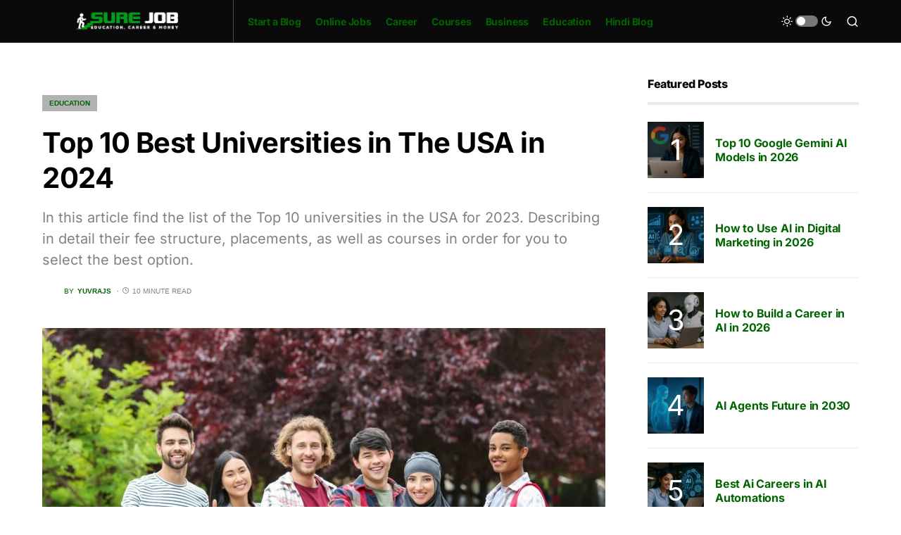

--- FILE ---
content_type: text/html; charset=UTF-8
request_url: https://surejob.in/universities-in-usa.html
body_size: 37620
content:
<!doctype html>
<html lang="en-GB" prefix="og: https://ogp.me/ns#">
<head><meta charset="UTF-8" /><script>if(navigator.userAgent.match(/MSIE|Internet Explorer/i)||navigator.userAgent.match(/Trident\/7\..*?rv:11/i)){var href=document.location.href;if(!href.match(/[?&]nowprocket/)){if(href.indexOf("?")==-1){if(href.indexOf("#")==-1){document.location.href=href+"?nowprocket=1"}else{document.location.href=href.replace("#","?nowprocket=1#")}}else{if(href.indexOf("#")==-1){document.location.href=href+"&nowprocket=1"}else{document.location.href=href.replace("#","&nowprocket=1#")}}}}</script><script>(()=>{class RocketLazyLoadScripts{constructor(){this.v="1.2.6",this.triggerEvents=["keydown","mousedown","mousemove","touchmove","touchstart","touchend","wheel"],this.userEventHandler=this.t.bind(this),this.touchStartHandler=this.i.bind(this),this.touchMoveHandler=this.o.bind(this),this.touchEndHandler=this.h.bind(this),this.clickHandler=this.u.bind(this),this.interceptedClicks=[],this.interceptedClickListeners=[],this.l(this),window.addEventListener("pageshow",(t=>{this.persisted=t.persisted,this.everythingLoaded&&this.m()})),this.CSPIssue=sessionStorage.getItem("rocketCSPIssue"),document.addEventListener("securitypolicyviolation",(t=>{this.CSPIssue||"script-src-elem"!==t.violatedDirective||"data"!==t.blockedURI||(this.CSPIssue=!0,sessionStorage.setItem("rocketCSPIssue",!0))})),document.addEventListener("DOMContentLoaded",(()=>{this.k()})),this.delayedScripts={normal:[],async:[],defer:[]},this.trash=[],this.allJQueries=[]}p(t){document.hidden?t.t():(this.triggerEvents.forEach((e=>window.addEventListener(e,t.userEventHandler,{passive:!0}))),window.addEventListener("touchstart",t.touchStartHandler,{passive:!0}),window.addEventListener("mousedown",t.touchStartHandler),document.addEventListener("visibilitychange",t.userEventHandler))}_(){this.triggerEvents.forEach((t=>window.removeEventListener(t,this.userEventHandler,{passive:!0}))),document.removeEventListener("visibilitychange",this.userEventHandler)}i(t){"HTML"!==t.target.tagName&&(window.addEventListener("touchend",this.touchEndHandler),window.addEventListener("mouseup",this.touchEndHandler),window.addEventListener("touchmove",this.touchMoveHandler,{passive:!0}),window.addEventListener("mousemove",this.touchMoveHandler),t.target.addEventListener("click",this.clickHandler),this.L(t.target,!0),this.S(t.target,"onclick","rocket-onclick"),this.C())}o(t){window.removeEventListener("touchend",this.touchEndHandler),window.removeEventListener("mouseup",this.touchEndHandler),window.removeEventListener("touchmove",this.touchMoveHandler,{passive:!0}),window.removeEventListener("mousemove",this.touchMoveHandler),t.target.removeEventListener("click",this.clickHandler),this.L(t.target,!1),this.S(t.target,"rocket-onclick","onclick"),this.M()}h(){window.removeEventListener("touchend",this.touchEndHandler),window.removeEventListener("mouseup",this.touchEndHandler),window.removeEventListener("touchmove",this.touchMoveHandler,{passive:!0}),window.removeEventListener("mousemove",this.touchMoveHandler)}u(t){t.target.removeEventListener("click",this.clickHandler),this.L(t.target,!1),this.S(t.target,"rocket-onclick","onclick"),this.interceptedClicks.push(t),t.preventDefault(),t.stopPropagation(),t.stopImmediatePropagation(),this.M()}O(){window.removeEventListener("touchstart",this.touchStartHandler,{passive:!0}),window.removeEventListener("mousedown",this.touchStartHandler),this.interceptedClicks.forEach((t=>{t.target.dispatchEvent(new MouseEvent("click",{view:t.view,bubbles:!0,cancelable:!0}))}))}l(t){EventTarget.prototype.addEventListenerWPRocketBase=EventTarget.prototype.addEventListener,EventTarget.prototype.addEventListener=function(e,i,o){"click"!==e||t.windowLoaded||i===t.clickHandler||t.interceptedClickListeners.push({target:this,func:i,options:o}),(this||window).addEventListenerWPRocketBase(e,i,o)}}L(t,e){this.interceptedClickListeners.forEach((i=>{i.target===t&&(e?t.removeEventListener("click",i.func,i.options):t.addEventListener("click",i.func,i.options))})),t.parentNode!==document.documentElement&&this.L(t.parentNode,e)}D(){return new Promise((t=>{this.P?this.M=t:t()}))}C(){this.P=!0}M(){this.P=!1}S(t,e,i){t.hasAttribute&&t.hasAttribute(e)&&(event.target.setAttribute(i,event.target.getAttribute(e)),event.target.removeAttribute(e))}t(){this._(this),"loading"===document.readyState?document.addEventListener("DOMContentLoaded",this.R.bind(this)):this.R()}k(){let t=[];document.querySelectorAll("script[type=rocketlazyloadscript][data-rocket-src]").forEach((e=>{let i=e.getAttribute("data-rocket-src");if(i&&!i.startsWith("data:")){0===i.indexOf("//")&&(i=location.protocol+i);try{const o=new URL(i).origin;o!==location.origin&&t.push({src:o,crossOrigin:e.crossOrigin||"module"===e.getAttribute("data-rocket-type")})}catch(t){}}})),t=[...new Map(t.map((t=>[JSON.stringify(t),t]))).values()],this.T(t,"preconnect")}async R(){this.lastBreath=Date.now(),this.j(this),this.F(this),this.I(),this.W(),this.q(),await this.A(this.delayedScripts.normal),await this.A(this.delayedScripts.defer),await this.A(this.delayedScripts.async);try{await this.U(),await this.H(this),await this.J()}catch(t){console.error(t)}window.dispatchEvent(new Event("rocket-allScriptsLoaded")),this.everythingLoaded=!0,this.D().then((()=>{this.O()})),this.N()}W(){document.querySelectorAll("script[type=rocketlazyloadscript]").forEach((t=>{t.hasAttribute("data-rocket-src")?t.hasAttribute("async")&&!1!==t.async?this.delayedScripts.async.push(t):t.hasAttribute("defer")&&!1!==t.defer||"module"===t.getAttribute("data-rocket-type")?this.delayedScripts.defer.push(t):this.delayedScripts.normal.push(t):this.delayedScripts.normal.push(t)}))}async B(t){if(await this.G(),!0!==t.noModule||!("noModule"in HTMLScriptElement.prototype))return new Promise((e=>{let i;function o(){(i||t).setAttribute("data-rocket-status","executed"),e()}try{if(navigator.userAgent.indexOf("Firefox/")>0||""===navigator.vendor||this.CSPIssue)i=document.createElement("script"),[...t.attributes].forEach((t=>{let e=t.nodeName;"type"!==e&&("data-rocket-type"===e&&(e="type"),"data-rocket-src"===e&&(e="src"),i.setAttribute(e,t.nodeValue))})),t.text&&(i.text=t.text),i.hasAttribute("src")?(i.addEventListener("load",o),i.addEventListener("error",(function(){i.setAttribute("data-rocket-status","failed-network"),e()})),setTimeout((()=>{i.isConnected||e()}),1)):(i.text=t.text,o()),t.parentNode.replaceChild(i,t);else{const i=t.getAttribute("data-rocket-type"),s=t.getAttribute("data-rocket-src");i?(t.type=i,t.removeAttribute("data-rocket-type")):t.removeAttribute("type"),t.addEventListener("load",o),t.addEventListener("error",(i=>{this.CSPIssue&&i.target.src.startsWith("data:")?(console.log("WPRocket: data-uri blocked by CSP -> fallback"),t.removeAttribute("src"),this.B(t).then(e)):(t.setAttribute("data-rocket-status","failed-network"),e())})),s?(t.removeAttribute("data-rocket-src"),t.src=s):t.src="data:text/javascript;base64,"+window.btoa(unescape(encodeURIComponent(t.text)))}}catch(i){t.setAttribute("data-rocket-status","failed-transform"),e()}}));t.setAttribute("data-rocket-status","skipped")}async A(t){const e=t.shift();return e&&e.isConnected?(await this.B(e),this.A(t)):Promise.resolve()}q(){this.T([...this.delayedScripts.normal,...this.delayedScripts.defer,...this.delayedScripts.async],"preload")}T(t,e){var i=document.createDocumentFragment();t.forEach((t=>{const o=t.getAttribute&&t.getAttribute("data-rocket-src")||t.src;if(o&&!o.startsWith("data:")){const s=document.createElement("link");s.href=o,s.rel=e,"preconnect"!==e&&(s.as="script"),t.getAttribute&&"module"===t.getAttribute("data-rocket-type")&&(s.crossOrigin=!0),t.crossOrigin&&(s.crossOrigin=t.crossOrigin),t.integrity&&(s.integrity=t.integrity),i.appendChild(s),this.trash.push(s)}})),document.head.appendChild(i)}j(t){let e={};function i(i,o){return e[o].eventsToRewrite.indexOf(i)>=0&&!t.everythingLoaded?"rocket-"+i:i}function o(t,o){!function(t){e[t]||(e[t]={originalFunctions:{add:t.addEventListener,remove:t.removeEventListener},eventsToRewrite:[]},t.addEventListener=function(){arguments[0]=i(arguments[0],t),e[t].originalFunctions.add.apply(t,arguments)},t.removeEventListener=function(){arguments[0]=i(arguments[0],t),e[t].originalFunctions.remove.apply(t,arguments)})}(t),e[t].eventsToRewrite.push(o)}function s(e,i){let o=e[i];e[i]=null,Object.defineProperty(e,i,{get:()=>o||function(){},set(s){t.everythingLoaded?o=s:e["rocket"+i]=o=s}})}o(document,"DOMContentLoaded"),o(window,"DOMContentLoaded"),o(window,"load"),o(window,"pageshow"),o(document,"readystatechange"),s(document,"onreadystatechange"),s(window,"onload"),s(window,"onpageshow");try{Object.defineProperty(document,"readyState",{get:()=>t.rocketReadyState,set(e){t.rocketReadyState=e},configurable:!0}),document.readyState="loading"}catch(t){console.log("WPRocket DJE readyState conflict, bypassing")}}F(t){let e;function i(e){return t.everythingLoaded?e:e.split(" ").map((t=>"load"===t||0===t.indexOf("load.")?"rocket-jquery-load":t)).join(" ")}function o(o){function s(t){const e=o.fn[t];o.fn[t]=o.fn.init.prototype[t]=function(){return this[0]===window&&("string"==typeof arguments[0]||arguments[0]instanceof String?arguments[0]=i(arguments[0]):"object"==typeof arguments[0]&&Object.keys(arguments[0]).forEach((t=>{const e=arguments[0][t];delete arguments[0][t],arguments[0][i(t)]=e}))),e.apply(this,arguments),this}}o&&o.fn&&!t.allJQueries.includes(o)&&(o.fn.ready=o.fn.init.prototype.ready=function(e){return t.domReadyFired?e.bind(document)(o):document.addEventListener("rocket-DOMContentLoaded",(()=>e.bind(document)(o))),o([])},s("on"),s("one"),t.allJQueries.push(o)),e=o}o(window.jQuery),Object.defineProperty(window,"jQuery",{get:()=>e,set(t){o(t)}})}async H(t){const e=document.querySelector("script[data-webpack]");e&&(await async function(){return new Promise((t=>{e.addEventListener("load",t),e.addEventListener("error",t)}))}(),await t.K(),await t.H(t))}async U(){this.domReadyFired=!0;try{document.readyState="interactive"}catch(t){}await this.G(),document.dispatchEvent(new Event("rocket-readystatechange")),await this.G(),document.rocketonreadystatechange&&document.rocketonreadystatechange(),await this.G(),document.dispatchEvent(new Event("rocket-DOMContentLoaded")),await this.G(),window.dispatchEvent(new Event("rocket-DOMContentLoaded"))}async J(){try{document.readyState="complete"}catch(t){}await this.G(),document.dispatchEvent(new Event("rocket-readystatechange")),await this.G(),document.rocketonreadystatechange&&document.rocketonreadystatechange(),await this.G(),window.dispatchEvent(new Event("rocket-load")),await this.G(),window.rocketonload&&window.rocketonload(),await this.G(),this.allJQueries.forEach((t=>t(window).trigger("rocket-jquery-load"))),await this.G();const t=new Event("rocket-pageshow");t.persisted=this.persisted,window.dispatchEvent(t),await this.G(),window.rocketonpageshow&&window.rocketonpageshow({persisted:this.persisted}),this.windowLoaded=!0}m(){document.onreadystatechange&&document.onreadystatechange(),window.onload&&window.onload(),window.onpageshow&&window.onpageshow({persisted:this.persisted})}I(){const t=new Map;document.write=document.writeln=function(e){const i=document.currentScript;i||console.error("WPRocket unable to document.write this: "+e);const o=document.createRange(),s=i.parentElement;let n=t.get(i);void 0===n&&(n=i.nextSibling,t.set(i,n));const c=document.createDocumentFragment();o.setStart(c,0),c.appendChild(o.createContextualFragment(e)),s.insertBefore(c,n)}}async G(){Date.now()-this.lastBreath>45&&(await this.K(),this.lastBreath=Date.now())}async K(){return document.hidden?new Promise((t=>setTimeout(t))):new Promise((t=>requestAnimationFrame(t)))}N(){this.trash.forEach((t=>t.remove()))}static run(){const t=new RocketLazyLoadScripts;t.p(t)}}RocketLazyLoadScripts.run()})();</script>
	
	<meta name="viewport" content="width=device-width, initial-scale=1" />
	<link rel="profile" href="https://gmpg.org/xfn/11" />
		<style>img:is([sizes="auto" i], [sizes^="auto," i]) { contain-intrinsic-size: 3000px 1500px }</style>
	
<!-- Search Engine Optimization by Rank Math PRO - https://rankmath.com/ -->
<title>Top 10 Best Universities in The USA for 2026</title><link rel="preload" data-rocket-preload as="image" href="https://surejob.in/wp-content/uploads/2019/07/Universities-in-the-USA-800x500.jpg" fetchpriority="high">
<meta name="description" content="Looking for the best universities in the USA? Check out our list of the top 10 universities in the USA for 2026."/>
<meta name="robots" content="follow, index, max-snippet:-1, max-video-preview:-1, max-image-preview:large"/>
<link rel="canonical" href="https://surejob.in/universities-in-usa.html" />
<meta property="og:locale" content="en_GB" />
<meta property="og:type" content="article" />
<meta property="og:title" content="Top 10 Best Universities in The USA for 2026" />
<meta property="og:description" content="Looking for the best universities in the USA? Check out our list of the top 10 universities in the USA for 2026." />
<meta property="og:url" content="https://surejob.in/universities-in-usa.html" />
<meta property="og:site_name" content="Ways to Earn Money" />
<meta property="article:tag" content="top universities" />
<meta property="article:tag" content="USA" />
<meta property="article:section" content="Education" />
<meta property="og:updated_time" content="2023-10-04T12:43:35+05:30" />
<meta property="og:image" content="https://surejob.in/wp-content/uploads/2019/07/Universities-in-the-USA.jpg" />
<meta property="og:image:secure_url" content="https://surejob.in/wp-content/uploads/2019/07/Universities-in-the-USA.jpg" />
<meta property="og:image:width" content="1260" />
<meta property="og:image:height" content="720" />
<meta property="og:image:alt" content="Top Us universities" />
<meta property="og:image:type" content="image/jpeg" />
<meta property="article:published_time" content="2019-05-22T18:11:17+05:30" />
<meta property="article:modified_time" content="2023-10-04T12:43:35+05:30" />
<meta name="twitter:card" content="summary_large_image" />
<meta name="twitter:title" content="Top 10 Best Universities in The USA for 2026" />
<meta name="twitter:description" content="Looking for the best universities in the USA? Check out our list of the top 10 universities in the USA for 2026." />
<meta name="twitter:image" content="https://surejob.in/wp-content/uploads/2019/07/Universities-in-the-USA.jpg" />
<meta name="twitter:label1" content="Written by" />
<meta name="twitter:data1" content="yuvrajs" />
<meta name="twitter:label2" content="Time to read" />
<meta name="twitter:data2" content="12 minutes" />
<script type="application/ld+json" class="rank-math-schema-pro">{"@context":"https://schema.org","@graph":[{"@type":["Person","Organization"],"@id":"https://surejob.in/#person","name":"Admin","logo":{"@type":"ImageObject","@id":"https://surejob.in/#logo","url":"https://surejob.in/wp-content/uploads/2018/01/surejob-200.png","contentUrl":"https://surejob.in/wp-content/uploads/2018/01/surejob-200.png","caption":"Ways to Earn Money","inLanguage":"en-GB","width":"200","height":"37"},"image":{"@type":"ImageObject","@id":"https://surejob.in/#logo","url":"https://surejob.in/wp-content/uploads/2018/01/surejob-200.png","contentUrl":"https://surejob.in/wp-content/uploads/2018/01/surejob-200.png","caption":"Ways to Earn Money","inLanguage":"en-GB","width":"200","height":"37"}},{"@type":"WebSite","@id":"https://surejob.in/#website","url":"https://surejob.in","name":"Ways to Earn Money","publisher":{"@id":"https://surejob.in/#person"},"inLanguage":"en-GB"},{"@type":"ImageObject","@id":"https://surejob.in/wp-content/uploads/2019/07/Universities-in-the-USA.jpg","url":"https://surejob.in/wp-content/uploads/2019/07/Universities-in-the-USA.jpg","width":"1260","height":"720","caption":"Top Us universities","inLanguage":"en-GB"},{"@type":"WebPage","@id":"https://surejob.in/universities-in-usa.html#webpage","url":"https://surejob.in/universities-in-usa.html","name":"Top 10 Best Universities in The USA for 2026","datePublished":"2019-05-22T18:11:17+05:30","dateModified":"2023-10-04T12:43:35+05:30","isPartOf":{"@id":"https://surejob.in/#website"},"primaryImageOfPage":{"@id":"https://surejob.in/wp-content/uploads/2019/07/Universities-in-the-USA.jpg"},"inLanguage":"en-GB"},{"@type":"Person","@id":"https://surejob.in/author/yuvrajs","name":"yuvrajs","url":"https://surejob.in/author/yuvrajs","image":{"@type":"ImageObject","@id":"https://secure.gravatar.com/avatar/5492c3a88c0f05a516145e49466e79627148fe96e60e849d722420cbbeb53073?s=96&amp;d=blank&amp;r=g","url":"https://secure.gravatar.com/avatar/5492c3a88c0f05a516145e49466e79627148fe96e60e849d722420cbbeb53073?s=96&amp;d=blank&amp;r=g","caption":"yuvrajs","inLanguage":"en-GB"}},{"@type":"BlogPosting","headline":"Top 10 Best Universities in The USA for 2026","keywords":"Universities, usa, pg, ug, fees","datePublished":"2019-05-22T18:11:17+05:30","dateModified":"2023-10-04T12:43:35+05:30","author":{"@id":"https://surejob.in/author/yuvrajs","name":"yuvrajs"},"publisher":{"@id":"https://surejob.in/#person"},"description":"Looking for the best universities in the USA? Check out our list of the top 10 universities in the USA for 2026.","name":"Top 10 Best Universities in The USA for 2026","subjectOf":[{"@type":"FAQPage","mainEntity":[{"@type":"Question","url":"https://surejob.in/universities-in-usa.html#faq-question-1672638268885","name":"What are the top 20 universities in the USA?","acceptedAnswer":{"@type":"Answer","text":"\u00b7\u00a0\u00a0\u00a0\u00a0\u00a0\u00a0\u00a0\u00a0 California Institute of Technology<br>\u00b7\u00a0\u00a0\u00a0\u00a0\u00a0\u00a0\u00a0\u00a0 Brown University<br>\u00b7\u00a0\u00a0\u00a0\u00a0\u00a0\u00a0\u00a0\u00a0 Stevens Institute of Technology<br>\u00b7\u00a0\u00a0\u00a0\u00a0\u00a0\u00a0\u00a0\u00a0 Dartmouth College<br>\u00b7\u00a0\u00a0\u00a0\u00a0\u00a0\u00a0\u00a0\u00a0 University of Central Missouri<br>\u00b7\u00a0\u00a0\u00a0\u00a0\u00a0\u00a0\u00a0\u00a0 Washington University in St. Louis<br>\u00b7\u00a0\u00a0\u00a0\u00a0\u00a0\u00a0\u00a0\u00a0 Tufts University<br>\u00b7\u00a0\u00a0\u00a0\u00a0\u00a0\u00a0\u00a0\u00a0 Rice University<br>\u00b7\u00a0\u00a0\u00a0\u00a0\u00a0\u00a0\u00a0\u00a0 Carnegie Mellon University<br>\u00b7\u00a0\u00a0\u00a0\u00a0\u00a0\u00a0\u00a0\u00a0 Emory University<br>\u00b7\u00a0\u00a0\u00a0\u00a0\u00a0\u00a0\u00a0\u00a0 Georgetown University<br>\u00b7\u00a0\u00a0\u00a0\u00a0\u00a0\u00a0\u00a0\u00a0 University of Notre Dame<br>\u00b7\u00a0\u00a0\u00a0\u00a0\u00a0\u00a0\u00a0\u00a0 University of California, Davis<br>\u00b7\u00a0\u00a0\u00a0\u00a0\u00a0\u00a0\u00a0\u00a0 Pomona College<br>\u00b7\u00a0\u00a0\u00a0\u00a0\u00a0\u00a0\u00a0\u00a0 Amherst College<br>\u00b7\u00a0\u00a0\u00a0\u00a0\u00a0\u00a0\u00a0\u00a0 University of Colorado Boulder<br>\u00b7\u00a0\u00a0\u00a0\u00a0\u00a0\u00a0\u00a0\u00a0 Vanderbilt University<br>\u00b7\u00a0\u00a0\u00a0\u00a0\u00a0\u00a0\u00a0\u00a0 University of California Irvine<br>\u00b7\u00a0\u00a0\u00a0\u00a0\u00a0\u00a0\u00a0\u00a0 Georgia Institute of Technology<br>\u00b7\u00a0\u00a0\u00a0\u00a0\u00a0\u00a0\u00a0\u00a0 William &amp; Mary"}},{"@type":"Question","url":"https://surejob.in/universities-in-usa.html#faq-question-1672638236898","name":"What are the requirements to get into the top 10 universities in the USA?","acceptedAnswer":{"@type":"Answer","text":"\u2022 Three to four years of undergraduate study in a pertinent field.<br>\u2022 A GPA of at least 3.5, or 87% for a bachelor's degree.<br>\u2022 A GRE score of 330 or higher.<br>\u2022 Goal clarification.<br>\u2022 Research internships or Research\u00a0papers that have been published.<br>\u2022 Project or seminar work.<br>\u2022 Two to three letters of support.<br>\u2022 Social and leadership activities."}},{"@type":"Question","url":"https://surejob.in/universities-in-usa.html#faq-question-1672638296680","name":"Why are most of the top universities in the world in the USA?","acceptedAnswer":{"@type":"Answer","text":"The ranking is determined by a number of factors. You might want to examine each aspect to comprehend why, in accordance with many rankings, the USA is home to many of the best universities. <br>Examples of characteristics:-<br>\u00b7\u00a0\u00a0\u00a0\u00a0\u00a0\u00a0\u00a0\u00a0 Faculty salary<br>\u00b7\u00a0\u00a0\u00a0\u00a0\u00a0\u00a0\u00a0\u00a0 Student satisfaction<br>\u00b7\u00a0\u00a0\u00a0\u00a0\u00a0\u00a0\u00a0\u00a0 Research grants<br>\u00b7\u00a0\u00a0\u00a0\u00a0\u00a0\u00a0\u00a0\u00a0 Reputation<br>\u00b7\u00a0\u00a0\u00a0\u00a0\u00a0\u00a0\u00a0\u00a0 Endowment"}}]}],"@id":"https://surejob.in/universities-in-usa.html#richSnippet","isPartOf":{"@id":"https://surejob.in/universities-in-usa.html#webpage"},"image":{"@id":"https://surejob.in/wp-content/uploads/2019/07/Universities-in-the-USA.jpg"},"inLanguage":"en-GB","mainEntityOfPage":{"@id":"https://surejob.in/universities-in-usa.html#webpage"}}]}</script>
<!-- /Rank Math WordPress SEO plugin -->


<link rel="alternate" type="application/rss+xml" title="Ways to Earn Money &raquo; Feed" href="https://surejob.in/feed" />
<link rel="alternate" type="application/rss+xml" title="Ways to Earn Money &raquo; Comments Feed" href="https://surejob.in/comments/feed" />
<link rel="alternate" type="application/rss+xml" title="Ways to Earn Money &raquo; Top 10 Best  Universities in The USA in 2024 Comments Feed" href="https://surejob.in/universities-in-usa.html/feed" />
			<link rel="preload" href="https://surejob.in/wp-content/plugins/canvas/assets/fonts/canvas-icons.woff" as="font" type="font/woff" crossorigin>
			<link data-minify="1" rel='stylesheet' id='canvas-css' href='https://surejob.in/wp-content/cache/min/1/wp-content/plugins/canvas/assets/css/canvas.css?ver=1753854237' media='all' />
<link rel='alternate stylesheet' id='powerkit-icons-css' href='https://surejob.in/wp-content/plugins/powerkit/assets/fonts/powerkit-icons.woff?ver=3.0.2' as='font' type='font/wof' crossorigin />
<link data-minify="1" rel='stylesheet' id='powerkit-css' href='https://surejob.in/wp-content/cache/min/1/wp-content/plugins/powerkit/assets/css/powerkit.css?ver=1753854237' media='all' />
<style id='wp-emoji-styles-inline-css'>

	img.wp-smiley, img.emoji {
		display: inline !important;
		border: none !important;
		box-shadow: none !important;
		height: 1em !important;
		width: 1em !important;
		margin: 0 0.07em !important;
		vertical-align: -0.1em !important;
		background: none !important;
		padding: 0 !important;
	}
</style>
<link rel='stylesheet' id='wp-block-library-css' href='https://surejob.in/wp-includes/css/dist/block-library/style.min.css?ver=6.8.3' media='all' />
<style id='classic-theme-styles-inline-css'>
/*! This file is auto-generated */
.wp-block-button__link{color:#fff;background-color:#32373c;border-radius:9999px;box-shadow:none;text-decoration:none;padding:calc(.667em + 2px) calc(1.333em + 2px);font-size:1.125em}.wp-block-file__button{background:#32373c;color:#fff;text-decoration:none}
</style>
<style id='ideabox-toc-style-inline-css'>
html{scroll-behavior:auto !important}.ib-toc-container .ib-toc-icon-collapse,.ib-toc-container .ib-toc-icon-expand{display:none;height:20px;line-height:1}.ib-toc-container .ib-toc-icon-collapse svg,.ib-toc-container .ib-toc-icon-expand svg{fill:var(--fill)}.ib-toc-container.ib-toc-expanded .ib-toc-icon-collapse{display:inline}.ib-toc-container.ib-toc-collapsed .ib-toc-icon-expand{display:inline}.ib-toc-container .ib-toc-header{padding:10px 20px;display:flex;flex-direction:row;justify-content:space-between;align-items:center;cursor:pointer}.ib-toc-container .ib-toc-header .ib-toc-header-right{display:flex}.ib-toc-container .ib-toc-body{padding:20px}.ib-toc-container .ib-toc-separator{height:1px;background-color:#333}.ib-toc-container .ib-toc-anchors{margin:0;padding:0}.ib-toc-container .ib-toc-anchors ul,.ib-toc-container .ib-toc-anchors ol{padding-left:45px}.ib-toc-container .ib-toc-anchors li{margin-top:var(--listSpacing)}.ib-toc-container .ib-toc-anchors>li:first-of-type{margin-top:0}.ib-toc-container .ib-toc-anchors a{color:var(--linkColor)}.ib-toc-container ol{list-style:none !important;counter-reset:item}.ib-toc-container ol li{counter-increment:item}.ib-toc-container ol li:before{content:counters(item, ".") " ";display:inline-block;margin-right:.5em;text-align:right}.ib-toc-container ol.ib-toc-anchors>li:before{content:counters(item, ".") ". "}

</style>
<link rel='stylesheet' id='quads-style-css-css' href='https://surejob.in/wp-content/plugins/quick-adsense-reloaded/includes/gutenberg/dist/blocks.style.build.css?ver=2.0.92' media='all' />
<link data-minify="1" rel='stylesheet' id='canvas-block-alert-style-css' href='https://surejob.in/wp-content/cache/min/1/wp-content/plugins/canvas/components/basic-elements/block-alert/block.css?ver=1753854237' media='all' />
<link data-minify="1" rel='stylesheet' id='canvas-block-progress-style-css' href='https://surejob.in/wp-content/cache/min/1/wp-content/plugins/canvas/components/basic-elements/block-progress/block.css?ver=1753854237' media='all' />
<link data-minify="1" rel='stylesheet' id='canvas-block-collapsibles-style-css' href='https://surejob.in/wp-content/cache/min/1/wp-content/plugins/canvas/components/basic-elements/block-collapsibles/block.css?ver=1753854237' media='all' />
<link data-minify="1" rel='stylesheet' id='canvas-block-tabs-style-css' href='https://surejob.in/wp-content/cache/min/1/wp-content/plugins/canvas/components/basic-elements/block-tabs/block.css?ver=1753854237' media='all' />
<link data-minify="1" rel='stylesheet' id='canvas-block-section-heading-style-css' href='https://surejob.in/wp-content/cache/min/1/wp-content/plugins/canvas/components/basic-elements/block-section-heading/block.css?ver=1753854237' media='all' />
<link data-minify="1" rel='stylesheet' id='canvas-block-row-style-css' href='https://surejob.in/wp-content/cache/min/1/wp-content/plugins/canvas/components/layout-blocks/block-row/block-row.css?ver=1753854237' media='all' />
<link data-minify="1" rel='stylesheet' id='canvas-justified-gallery-block-style-css' href='https://surejob.in/wp-content/cache/min/1/wp-content/plugins/canvas/components/justified-gallery/block/block-justified-gallery.css?ver=1753854237' media='all' />
<link data-minify="1" rel='stylesheet' id='canvas-slider-gallery-block-style-css' href='https://surejob.in/wp-content/cache/min/1/wp-content/plugins/canvas/components/slider-gallery/block/block-slider-gallery.css?ver=1753854238' media='all' />
<link data-minify="1" rel='stylesheet' id='canvas-block-posts-sidebar-css' href='https://surejob.in/wp-content/cache/min/1/wp-content/plugins/canvas/components/posts/block-posts-sidebar/block-posts-sidebar.css?ver=1753854238' media='all' />
<style id='global-styles-inline-css'>
:root{--wp--preset--aspect-ratio--square: 1;--wp--preset--aspect-ratio--4-3: 4/3;--wp--preset--aspect-ratio--3-4: 3/4;--wp--preset--aspect-ratio--3-2: 3/2;--wp--preset--aspect-ratio--2-3: 2/3;--wp--preset--aspect-ratio--16-9: 16/9;--wp--preset--aspect-ratio--9-16: 9/16;--wp--preset--color--black: #000000;--wp--preset--color--cyan-bluish-gray: #abb8c3;--wp--preset--color--white: #FFFFFF;--wp--preset--color--pale-pink: #f78da7;--wp--preset--color--vivid-red: #cf2e2e;--wp--preset--color--luminous-vivid-orange: #ff6900;--wp--preset--color--luminous-vivid-amber: #fcb900;--wp--preset--color--light-green-cyan: #7bdcb5;--wp--preset--color--vivid-green-cyan: #00d084;--wp--preset--color--pale-cyan-blue: #8ed1fc;--wp--preset--color--vivid-cyan-blue: #0693e3;--wp--preset--color--vivid-purple: #9b51e0;--wp--preset--color--blue: #59BACC;--wp--preset--color--green: #58AD69;--wp--preset--color--orange: #FFBC49;--wp--preset--color--red: #e32c26;--wp--preset--color--gray-50: #f8f9fa;--wp--preset--color--gray-100: #f8f9fb;--wp--preset--color--gray-200: #e9ecef;--wp--preset--color--secondary: #818181;--wp--preset--gradient--vivid-cyan-blue-to-vivid-purple: linear-gradient(135deg,rgba(6,147,227,1) 0%,rgb(155,81,224) 100%);--wp--preset--gradient--light-green-cyan-to-vivid-green-cyan: linear-gradient(135deg,rgb(122,220,180) 0%,rgb(0,208,130) 100%);--wp--preset--gradient--luminous-vivid-amber-to-luminous-vivid-orange: linear-gradient(135deg,rgba(252,185,0,1) 0%,rgba(255,105,0,1) 100%);--wp--preset--gradient--luminous-vivid-orange-to-vivid-red: linear-gradient(135deg,rgba(255,105,0,1) 0%,rgb(207,46,46) 100%);--wp--preset--gradient--very-light-gray-to-cyan-bluish-gray: linear-gradient(135deg,rgb(238,238,238) 0%,rgb(169,184,195) 100%);--wp--preset--gradient--cool-to-warm-spectrum: linear-gradient(135deg,rgb(74,234,220) 0%,rgb(151,120,209) 20%,rgb(207,42,186) 40%,rgb(238,44,130) 60%,rgb(251,105,98) 80%,rgb(254,248,76) 100%);--wp--preset--gradient--blush-light-purple: linear-gradient(135deg,rgb(255,206,236) 0%,rgb(152,150,240) 100%);--wp--preset--gradient--blush-bordeaux: linear-gradient(135deg,rgb(254,205,165) 0%,rgb(254,45,45) 50%,rgb(107,0,62) 100%);--wp--preset--gradient--luminous-dusk: linear-gradient(135deg,rgb(255,203,112) 0%,rgb(199,81,192) 50%,rgb(65,88,208) 100%);--wp--preset--gradient--pale-ocean: linear-gradient(135deg,rgb(255,245,203) 0%,rgb(182,227,212) 50%,rgb(51,167,181) 100%);--wp--preset--gradient--electric-grass: linear-gradient(135deg,rgb(202,248,128) 0%,rgb(113,206,126) 100%);--wp--preset--gradient--midnight: linear-gradient(135deg,rgb(2,3,129) 0%,rgb(40,116,252) 100%);--wp--preset--font-size--small: 13px;--wp--preset--font-size--medium: 20px;--wp--preset--font-size--large: 36px;--wp--preset--font-size--x-large: 42px;--wp--preset--spacing--20: 0.44rem;--wp--preset--spacing--30: 0.67rem;--wp--preset--spacing--40: 1rem;--wp--preset--spacing--50: 1.5rem;--wp--preset--spacing--60: 2.25rem;--wp--preset--spacing--70: 3.38rem;--wp--preset--spacing--80: 5.06rem;--wp--preset--shadow--natural: 6px 6px 9px rgba(0, 0, 0, 0.2);--wp--preset--shadow--deep: 12px 12px 50px rgba(0, 0, 0, 0.4);--wp--preset--shadow--sharp: 6px 6px 0px rgba(0, 0, 0, 0.2);--wp--preset--shadow--outlined: 6px 6px 0px -3px rgba(255, 255, 255, 1), 6px 6px rgba(0, 0, 0, 1);--wp--preset--shadow--crisp: 6px 6px 0px rgba(0, 0, 0, 1);}:where(.is-layout-flex){gap: 0.5em;}:where(.is-layout-grid){gap: 0.5em;}body .is-layout-flex{display: flex;}.is-layout-flex{flex-wrap: wrap;align-items: center;}.is-layout-flex > :is(*, div){margin: 0;}body .is-layout-grid{display: grid;}.is-layout-grid > :is(*, div){margin: 0;}:where(.wp-block-columns.is-layout-flex){gap: 2em;}:where(.wp-block-columns.is-layout-grid){gap: 2em;}:where(.wp-block-post-template.is-layout-flex){gap: 1.25em;}:where(.wp-block-post-template.is-layout-grid){gap: 1.25em;}.has-black-color{color: var(--wp--preset--color--black) !important;}.has-cyan-bluish-gray-color{color: var(--wp--preset--color--cyan-bluish-gray) !important;}.has-white-color{color: var(--wp--preset--color--white) !important;}.has-pale-pink-color{color: var(--wp--preset--color--pale-pink) !important;}.has-vivid-red-color{color: var(--wp--preset--color--vivid-red) !important;}.has-luminous-vivid-orange-color{color: var(--wp--preset--color--luminous-vivid-orange) !important;}.has-luminous-vivid-amber-color{color: var(--wp--preset--color--luminous-vivid-amber) !important;}.has-light-green-cyan-color{color: var(--wp--preset--color--light-green-cyan) !important;}.has-vivid-green-cyan-color{color: var(--wp--preset--color--vivid-green-cyan) !important;}.has-pale-cyan-blue-color{color: var(--wp--preset--color--pale-cyan-blue) !important;}.has-vivid-cyan-blue-color{color: var(--wp--preset--color--vivid-cyan-blue) !important;}.has-vivid-purple-color{color: var(--wp--preset--color--vivid-purple) !important;}.has-black-background-color{background-color: var(--wp--preset--color--black) !important;}.has-cyan-bluish-gray-background-color{background-color: var(--wp--preset--color--cyan-bluish-gray) !important;}.has-white-background-color{background-color: var(--wp--preset--color--white) !important;}.has-pale-pink-background-color{background-color: var(--wp--preset--color--pale-pink) !important;}.has-vivid-red-background-color{background-color: var(--wp--preset--color--vivid-red) !important;}.has-luminous-vivid-orange-background-color{background-color: var(--wp--preset--color--luminous-vivid-orange) !important;}.has-luminous-vivid-amber-background-color{background-color: var(--wp--preset--color--luminous-vivid-amber) !important;}.has-light-green-cyan-background-color{background-color: var(--wp--preset--color--light-green-cyan) !important;}.has-vivid-green-cyan-background-color{background-color: var(--wp--preset--color--vivid-green-cyan) !important;}.has-pale-cyan-blue-background-color{background-color: var(--wp--preset--color--pale-cyan-blue) !important;}.has-vivid-cyan-blue-background-color{background-color: var(--wp--preset--color--vivid-cyan-blue) !important;}.has-vivid-purple-background-color{background-color: var(--wp--preset--color--vivid-purple) !important;}.has-black-border-color{border-color: var(--wp--preset--color--black) !important;}.has-cyan-bluish-gray-border-color{border-color: var(--wp--preset--color--cyan-bluish-gray) !important;}.has-white-border-color{border-color: var(--wp--preset--color--white) !important;}.has-pale-pink-border-color{border-color: var(--wp--preset--color--pale-pink) !important;}.has-vivid-red-border-color{border-color: var(--wp--preset--color--vivid-red) !important;}.has-luminous-vivid-orange-border-color{border-color: var(--wp--preset--color--luminous-vivid-orange) !important;}.has-luminous-vivid-amber-border-color{border-color: var(--wp--preset--color--luminous-vivid-amber) !important;}.has-light-green-cyan-border-color{border-color: var(--wp--preset--color--light-green-cyan) !important;}.has-vivid-green-cyan-border-color{border-color: var(--wp--preset--color--vivid-green-cyan) !important;}.has-pale-cyan-blue-border-color{border-color: var(--wp--preset--color--pale-cyan-blue) !important;}.has-vivid-cyan-blue-border-color{border-color: var(--wp--preset--color--vivid-cyan-blue) !important;}.has-vivid-purple-border-color{border-color: var(--wp--preset--color--vivid-purple) !important;}.has-vivid-cyan-blue-to-vivid-purple-gradient-background{background: var(--wp--preset--gradient--vivid-cyan-blue-to-vivid-purple) !important;}.has-light-green-cyan-to-vivid-green-cyan-gradient-background{background: var(--wp--preset--gradient--light-green-cyan-to-vivid-green-cyan) !important;}.has-luminous-vivid-amber-to-luminous-vivid-orange-gradient-background{background: var(--wp--preset--gradient--luminous-vivid-amber-to-luminous-vivid-orange) !important;}.has-luminous-vivid-orange-to-vivid-red-gradient-background{background: var(--wp--preset--gradient--luminous-vivid-orange-to-vivid-red) !important;}.has-very-light-gray-to-cyan-bluish-gray-gradient-background{background: var(--wp--preset--gradient--very-light-gray-to-cyan-bluish-gray) !important;}.has-cool-to-warm-spectrum-gradient-background{background: var(--wp--preset--gradient--cool-to-warm-spectrum) !important;}.has-blush-light-purple-gradient-background{background: var(--wp--preset--gradient--blush-light-purple) !important;}.has-blush-bordeaux-gradient-background{background: var(--wp--preset--gradient--blush-bordeaux) !important;}.has-luminous-dusk-gradient-background{background: var(--wp--preset--gradient--luminous-dusk) !important;}.has-pale-ocean-gradient-background{background: var(--wp--preset--gradient--pale-ocean) !important;}.has-electric-grass-gradient-background{background: var(--wp--preset--gradient--electric-grass) !important;}.has-midnight-gradient-background{background: var(--wp--preset--gradient--midnight) !important;}.has-small-font-size{font-size: var(--wp--preset--font-size--small) !important;}.has-medium-font-size{font-size: var(--wp--preset--font-size--medium) !important;}.has-large-font-size{font-size: var(--wp--preset--font-size--large) !important;}.has-x-large-font-size{font-size: var(--wp--preset--font-size--x-large) !important;}
:where(.wp-block-post-template.is-layout-flex){gap: 1.25em;}:where(.wp-block-post-template.is-layout-grid){gap: 1.25em;}
:where(.wp-block-columns.is-layout-flex){gap: 2em;}:where(.wp-block-columns.is-layout-grid){gap: 2em;}
:root :where(.wp-block-pullquote){font-size: 1.5em;line-height: 1.6;}
</style>
<link data-minify="1" rel='stylesheet' id='canvas-block-heading-style-css' href='https://surejob.in/wp-content/cache/min/1/wp-content/plugins/canvas/components/content-formatting/block-heading/block.css?ver=1753854238' media='all' />
<link data-minify="1" rel='stylesheet' id='canvas-block-list-style-css' href='https://surejob.in/wp-content/cache/min/1/wp-content/plugins/canvas/components/content-formatting/block-list/block.css?ver=1753854238' media='all' />
<link data-minify="1" rel='stylesheet' id='canvas-block-paragraph-style-css' href='https://surejob.in/wp-content/cache/min/1/wp-content/plugins/canvas/components/content-formatting/block-paragraph/block.css?ver=1753854238' media='all' />
<link data-minify="1" rel='stylesheet' id='canvas-block-separator-style-css' href='https://surejob.in/wp-content/cache/min/1/wp-content/plugins/canvas/components/content-formatting/block-separator/block.css?ver=1753854238' media='all' />
<link data-minify="1" rel='stylesheet' id='canvas-block-group-style-css' href='https://surejob.in/wp-content/cache/min/1/wp-content/plugins/canvas/components/basic-elements/block-group/block.css?ver=1753854238' media='all' />
<link data-minify="1" rel='stylesheet' id='canvas-block-cover-style-css' href='https://surejob.in/wp-content/cache/min/1/wp-content/plugins/canvas/components/basic-elements/block-cover/block.css?ver=1753854238' media='all' />
<link data-minify="1" rel='stylesheet' id='powerkit-author-box-css' href='https://surejob.in/wp-content/cache/min/1/wp-content/plugins/powerkit/modules/author-box/public/css/public-powerkit-author-box.css?ver=1753854238' media='all' />
<link data-minify="1" rel='stylesheet' id='powerkit-coming-soon-css' href='https://surejob.in/wp-content/cache/min/1/wp-content/plugins/powerkit/modules/coming-soon/public/css/public-powerkit-coming-soon.css?ver=1753854238' media='all' />
<link data-minify="1" rel='stylesheet' id='powerkit-content-formatting-css' href='https://surejob.in/wp-content/cache/min/1/wp-content/plugins/powerkit/modules/content-formatting/public/css/public-powerkit-content-formatting.css?ver=1753854238' media='all' />
<link data-minify="1" rel='stylesheet' id='powerkit-сontributors-css' href='https://surejob.in/wp-content/cache/min/1/wp-content/plugins/powerkit/modules/contributors/public/css/public-powerkit-contributors.css?ver=1753854238' media='all' />
<link data-minify="1" rel='stylesheet' id='powerkit-featured-categories-css' href='https://surejob.in/wp-content/cache/min/1/wp-content/plugins/powerkit/modules/featured-categories/public/css/public-powerkit-featured-categories.css?ver=1753854238' media='all' />
<link data-minify="1" rel='stylesheet' id='powerkit-inline-posts-css' href='https://surejob.in/wp-content/cache/min/1/wp-content/plugins/powerkit/modules/inline-posts/public/css/public-powerkit-inline-posts.css?ver=1753854238' media='all' />
<link data-minify="1" rel='stylesheet' id='powerkit-justified-gallery-css' href='https://surejob.in/wp-content/cache/min/1/wp-content/plugins/powerkit/modules/justified-gallery/public/css/public-powerkit-justified-gallery.css?ver=1753854238' media='all' />
<link rel='stylesheet' id='glightbox-css' href='https://surejob.in/wp-content/plugins/powerkit/modules/lightbox/public/css/glightbox.min.css?ver=3.0.2' media='all' />
<link data-minify="1" rel='stylesheet' id='powerkit-lightbox-css' href='https://surejob.in/wp-content/cache/min/1/wp-content/plugins/powerkit/modules/lightbox/public/css/public-powerkit-lightbox.css?ver=1753854238' media='all' />
<link data-minify="1" rel='stylesheet' id='powerkit-scroll-to-top-css' href='https://surejob.in/wp-content/cache/min/1/wp-content/plugins/powerkit/modules/scroll-to-top/public/css/public-powerkit-scroll-to-top.css?ver=1753854238' media='all' />
<link data-minify="1" rel='stylesheet' id='powerkit-share-buttons-css' href='https://surejob.in/wp-content/cache/min/1/wp-content/plugins/powerkit/modules/share-buttons/public/css/public-powerkit-share-buttons.css?ver=1753854238' media='all' />
<link data-minify="1" rel='stylesheet' id='powerkit-social-links-css' href='https://surejob.in/wp-content/cache/min/1/wp-content/plugins/powerkit/modules/social-links/public/css/public-powerkit-social-links.css?ver=1753854238' media='all' />
<link data-minify="1" rel='stylesheet' id='powerkit-table-of-contents-css' href='https://surejob.in/wp-content/cache/min/1/wp-content/plugins/powerkit/modules/table-of-contents/public/css/public-powerkit-table-of-contents.css?ver=1753854238' media='all' />
<link data-minify="1" rel='stylesheet' id='powerkit-widget-about-css' href='https://surejob.in/wp-content/cache/min/1/wp-content/plugins/powerkit/modules/widget-about/public/css/public-powerkit-widget-about.css?ver=1753854238' media='all' />
<link data-minify="1" rel='stylesheet' id='csco-styles-css' href='https://surejob.in/wp-content/cache/min/1/wp-content/themes/newsblock/style.css?ver=1753854241' media='all' />
<style id='csco-styles-inline-css'>
.searchwp-live-search-no-min-chars:after { content: "Continue typing" }
</style>
<style id='akismet-widget-style-inline-css'>

			.a-stats {
				--akismet-color-mid-green: #357b49;
				--akismet-color-white: #fff;
				--akismet-color-light-grey: #f6f7f7;

				max-width: 350px;
				width: auto;
			}

			.a-stats * {
				all: unset;
				box-sizing: border-box;
			}

			.a-stats strong {
				font-weight: 600;
			}

			.a-stats a.a-stats__link,
			.a-stats a.a-stats__link:visited,
			.a-stats a.a-stats__link:active {
				background: var(--akismet-color-mid-green);
				border: none;
				box-shadow: none;
				border-radius: 8px;
				color: var(--akismet-color-white);
				cursor: pointer;
				display: block;
				font-family: -apple-system, BlinkMacSystemFont, 'Segoe UI', 'Roboto', 'Oxygen-Sans', 'Ubuntu', 'Cantarell', 'Helvetica Neue', sans-serif;
				font-weight: 500;
				padding: 12px;
				text-align: center;
				text-decoration: none;
				transition: all 0.2s ease;
			}

			/* Extra specificity to deal with TwentyTwentyOne focus style */
			.widget .a-stats a.a-stats__link:focus {
				background: var(--akismet-color-mid-green);
				color: var(--akismet-color-white);
				text-decoration: none;
			}

			.a-stats a.a-stats__link:hover {
				filter: brightness(110%);
				box-shadow: 0 4px 12px rgba(0, 0, 0, 0.06), 0 0 2px rgba(0, 0, 0, 0.16);
			}

			.a-stats .count {
				color: var(--akismet-color-white);
				display: block;
				font-size: 1.5em;
				line-height: 1.4;
				padding: 0 13px;
				white-space: nowrap;
			}
		
</style>
<link rel='stylesheet' id='csco_child_css-css' href='https://surejob.in/wp-content/themes/newsblock-child/style.css?ver=1.0.0' media='all' />
<style id='rocket-lazyload-inline-css'>
.rll-youtube-player{position:relative;padding-bottom:56.23%;height:0;overflow:hidden;max-width:100%;}.rll-youtube-player:focus-within{outline: 2px solid currentColor;outline-offset: 5px;}.rll-youtube-player iframe{position:absolute;top:0;left:0;width:100%;height:100%;z-index:100;background:0 0}.rll-youtube-player img{bottom:0;display:block;left:0;margin:auto;max-width:100%;width:100%;position:absolute;right:0;top:0;border:none;height:auto;-webkit-transition:.4s all;-moz-transition:.4s all;transition:.4s all}.rll-youtube-player img:hover{-webkit-filter:brightness(75%)}.rll-youtube-player .play{height:100%;width:100%;left:0;top:0;position:absolute;background:var(--wpr-bg-02a031ed-3855-4c7b-a6e3-d9530ae4c45b) no-repeat center;background-color: transparent !important;cursor:pointer;border:none;}.wp-embed-responsive .wp-has-aspect-ratio .rll-youtube-player{position:absolute;padding-bottom:0;width:100%;height:100%;top:0;bottom:0;left:0;right:0}
</style>
<style id='quads-styles-inline-css'>

    .quads-location ins.adsbygoogle {
        background: transparent !important;
    }.quads-location .quads_rotator_img{ opacity:1 !important;}
    .quads.quads_ad_container { display: grid; grid-template-columns: auto; grid-gap: 10px; padding: 10px; }
    .grid_image{animation: fadeIn 0.5s;-webkit-animation: fadeIn 0.5s;-moz-animation: fadeIn 0.5s;
        -o-animation: fadeIn 0.5s;-ms-animation: fadeIn 0.5s;}
    .quads-ad-label { font-size: 12px; text-align: center; color: #333;}
    .quads_click_impression { display: none;} .quads-location, .quads-ads-space{max-width:100%;} @media only screen and (max-width: 480px) { .quads-ads-space, .penci-builder-element .quads-ads-space{max-width:340px;}}
</style>
<script type="rocketlazyloadscript" data-rocket-src="https://surejob.in/wp-includes/js/jquery/jquery.min.js?ver=3.7.1" id="jquery-core-js" data-rocket-defer defer></script>
<script type="rocketlazyloadscript" data-rocket-src="https://surejob.in/wp-includes/js/jquery/jquery-migrate.min.js?ver=3.4.1" id="jquery-migrate-js" data-rocket-defer defer></script>
<script type="rocketlazyloadscript" data-minify="1" data-rocket-src="https://surejob.in/wp-content/cache/min/1/wp-content/plugins/table-of-contents/assets/js/frontend.js?ver=1753854238" id="ideabox-toc-script-js" data-rocket-defer defer></script>
<script id="quads-scripts-js-extra">
var quads = {"version":"2.0.92","allowed_click":"2","quads_click_limit":"3","quads_ban_duration":"7"};
</script>
<script type="rocketlazyloadscript" data-rocket-src="https://surejob.in/wp-content/plugins/quick-adsense-reloaded/assets/js/fraud_protection.min.js?ver=2.0.92" id="quads-scripts-js" data-rocket-defer defer></script>
<script type="rocketlazyloadscript" id="pushengage-sdk-init-js-after">
(function(w, d) {
				w.PushEngage = w.PushEngage || [];
				w._peq = w._peq || [];
				PushEngage.push(['init', {
					appId: '07177428b88409ec77dcf2a0bd5d732f'
				}]);
				var e = d.createElement('script');
				e.src = 'https://clientcdn.pushengage.com/sdks/pushengage-web-sdk.js';
				e.async = true;
				e.type = 'text/javascript';
				d.head.appendChild(e);
			  })(window, document);
</script>
<link rel="https://api.w.org/" href="https://surejob.in/wp-json/" /><link rel="alternate" title="JSON" type="application/json" href="https://surejob.in/wp-json/wp/v2/posts/72580" /><link rel="EditURI" type="application/rsd+xml" title="RSD" href="https://surejob.in/xmlrpc.php?rsd" />
<meta name="generator" content="WordPress 6.8.3" />
<link rel='shortlink' href='https://surejob.in/?p=72580' />
<link rel="alternate" title="oEmbed (JSON)" type="application/json+oembed" href="https://surejob.in/wp-json/oembed/1.0/embed?url=https%3A%2F%2Fsurejob.in%2Funiversities-in-usa.html" />
<link rel="alternate" title="oEmbed (XML)" type="text/xml+oembed" href="https://surejob.in/wp-json/oembed/1.0/embed?url=https%3A%2F%2Fsurejob.in%2Funiversities-in-usa.html&#038;format=xml" />

<style type="text/css" media="all" id="canvas-blocks-dynamic-styles">

</style>
<!-- HFCM by 99 Robots - Snippet # 1: Google Analytics -->
<!-- Google tag (gtag.js) -->
<script type="rocketlazyloadscript" async data-rocket-src="https://www.googletagmanager.com/gtag/js?id=UA-55185815-1"></script>
<script type="rocketlazyloadscript">
  window.dataLayer = window.dataLayer || [];
  function gtag(){dataLayer.push(arguments);}
  gtag('js', new Date());

  gtag('config', 'UA-55185815-1');
</script>

<!-- /end HFCM by 99 Robots -->
<script type="rocketlazyloadscript" data-rocket-src="//pagead2.googlesyndication.com/pagead/js/adsbygoogle.js" data-rocket-defer defer></script><script type="rocketlazyloadscript">document.cookie = 'quads_browser_width='+screen.width;</script><style id='csco-theme-typography'>
	:root {
		/* Base Font */
		--cs-font-base-family: Inter;
		--cs-font-base-size: 1rem;
		--cs-font-base-weight: 400;
		--cs-font-base-style: normal;
		--cs-font-base-letter-spacing: normal;
		--cs-font-base-line-height: 1.5;

		/* Primary Font */
		--cs-font-primary-family: Inter;
		--cs-font-primary-size: 0.875rem;
		--cs-font-primary-weight: 600;
		--cs-font-primary-style: normal;
		--cs-font-primary-letter-spacing: -0.025em;
		--cs-font-primary-text-transform: none;

		/* Secondary Font */
		--cs-font-secondary-family: Inter;
		--cs-font-secondary-size: 0.75rem;
		--cs-font-secondary-weight: 400;
		--cs-font-secondary-style: normal;
		--cs-font-secondary-letter-spacing: normal;
		--cs-font-secondary-text-transform: none;

		/* Category Font */
		--cs-font-category-family: -apple-system, BlinkMacSystemFont, "Segoe UI", Roboto, Oxygen-Sans, Ubuntu, Cantarell, "Helvetica Neue", sans-serif;
		--cs-font-category-size: 0.625rem;
		--cs-font-category-weight: 700;
		--cs-font-category-style: normal;
		--cs-font-category-letter-spacing: ;
		--cs-font-category-text-transform: uppercase;

		/* Post Meta Font */
		--cs-font-post-meta-family: -apple-system, BlinkMacSystemFont, "Segoe UI", Roboto, Oxygen-Sans, Ubuntu, Cantarell, "Helvetica Neue", sans-serif;
		--cs-font-post-meta-size: 0.6255rem;
		--cs-font-post-meta-weight: 400;
		--cs-font-post-meta-style: normal;
		--cs-font-post-meta-letter-spacing: normal;
		--cs-font-post-meta-text-transform: uppercase;

		/* Input Font */
		--cs-font-input-family: Inter;
		--cs-font-input-size: 0.75rem;
		--cs-font-input-line-height: 1.625rem;
		--cs-font-input-weight: 400;
		--cs-font-input-style: normal;
		--cs-font-input-letter-spacing: normal;
		--cs-font-input-text-transform: none;

		/* Post Subbtitle */
		--cs-font-post-subtitle-family: inherit;
		--cs-font-post-subtitle-size: 1.25rem;
		--cs-font-post-subtitle-letter-spacing: normal;

		/* Post Content */
		--cs-font-post-content-family: Inter;
		--cs-font-post-content-size: 1rem;
		--cs-font-post-content-letter-spacing: normal;

		/* Summary */
		--cs-font-entry-summary-family: Inter;
		--cs-font-entry-summary-size: 1rem;
		--cs-font-entry-summary-letter-spacing: normal;

		/* Entry Excerpt */
		--cs-font-entry-excerpt-family: Inter;
		--cs-font-entry-excerpt-size: 0.875rem;
		--cs-font-entry-excerpt-letter-spacing: normal;

		/* Logos --------------- */

		/* Main Logo */
		--cs-font-main-logo-family: Inter;
		--cs-font-main-logo-size: 1.5rem;
		--cs-font-main-logo-weight: 700;
		--cs-font-main-logo-style: normal;
		--cs-font-main-logo-letter-spacing: -0.075em;
		--cs-font-main-logo-text-transform: none;

		/* Large Logo */
		--cs-font-large-logo-family: Inter;
		--cs-font-large-logo-size: 1.75rem;
		--cs-font-large-logo-weight: 700;
		--cs-font-large-logo-style: normal;
		--cs-font-large-logo-letter-spacing: -0.075em;
		--cs-font-large-logo-text-transform: none;

		/* Footer Logo */
		--cs-font-footer-logo-family: Inter;
		--cs-font-footer-logo-size: 1.5rem;
		--cs-font-footer-logo-weight: 700;
		--cs-font-footer-logo-style: normal;
		--cs-font-footer-logo-letter-spacing: -0.075em;
		--cs-font-footer-logo-text-transform: none;

		/* Headings --------------- */

		/* Headings */
		--cs-font-headings-family: Inter;
		--cs-font-headings-weight: 700;
		--cs-font-headings-style: normal;
		--cs-font-headings-line-height: 1.25;
		--cs-font-headings-letter-spacing: -0.0125em;
		--cs-font-headings-text-transform: none;

		/* Styled Heading */
		--cs-font-styled-heading-line-height: 1.3em;

		/* Decorated Heading */
		--cs-font-decorated-heading-family: Inter;
		--cs-font-decorated-heading-font-size: 1.25rem;
		--cs-font-decorated-heading-weight: 700;
		--cs-font-decorated-heading-style: normal;
		--cs-font-decorated-heading-line-height: -0.025em;
		--cs-font-decorated-heading-letter-spacing: normal;
		--cs-font-decorated-heading-text-transform: none;

		/* Menu Font --------------- */

		/* Menu */
		/* Used for main top level menu elements. */
		--cs-font-menu-family: Inter;
		--cs-font-menu-size: 0.875rem;
		--cs-font-menu-weight: 700;
		--cs-font-menu-style: normal;
		--cs-font-menu-letter-spacing: -0.0125em;
		--cs-font-menu-text-transform: none;

		/* Submenu Font */
		/* Used for submenu elements. */
		--cs-font-submenu-family: Inter;
		--cs-font-submenu-size: 0.875rem;
		--cs-font-submenu-weight: 400;
		--cs-font-submenu-style: normal;
		--cs-font-submenu-letter-spacing: 0px;
		--cs-font-submenu-text-transform: none;

		/* Section Headings --------------- */
		--cs-font-section-headings-family: Inter;
		--cs-font-section-headings-size: 1rem;
		--cs-font-section-headings-weight: 800;
		--cs-font-section-headings-style: normal;
		--cs-font-section-headings-letter-spacing: -0.025em;
		--cs-font-section-headings-text-transform: none;
	}

			.cs-header__widgets-column {
			--cs-font-section-headings-family: Inter;
			--cs-font-section-headings-size: 1.125rem;
			--cs-font-section-headings-weight: 800;
			--cs-font-section-headings-style: normal;
			--cs-font-section-headings-letter-spacing: -0.025em;
			--cs-font-section-headings-text-transform: none;
		}
	</style>
<link rel="icon" href="https://surejob.in/wp-content/uploads/2023/09/cropped-wtem-icon-32x32.png" sizes="32x32" />
<link rel="icon" href="https://surejob.in/wp-content/uploads/2023/09/cropped-wtem-icon-192x192.png" sizes="192x192" />
<link rel="apple-touch-icon" href="https://surejob.in/wp-content/uploads/2023/09/cropped-wtem-icon-180x180.png" />
<meta name="msapplication-TileImage" content="https://surejob.in/wp-content/uploads/2023/09/cropped-wtem-icon-270x270.png" />
		<style id="wp-custom-css">
			/* Force all links to dark green */
a,
.entry-content a,
.post-content a {
  color: #006400 !important;
  text-decoration: none;
}

/* On hover, slightly darker green */
a:hover,
.entry-content a:hover,
.post-content a:hover {
  color: #004d00 !important;
}
		</style>
		<style id="kirki-inline-styles">:root, [site-data-scheme="default"]{--cs-color-site-background:#FFFFFF;--cs-color-search-background:#000000;--cs-color-header-background:#0a0a0a;--cs-color-submenu-background:#ffffff;--cs-color-footer-background:#111111;}:root, [data-scheme="default"]{--cs-color-accent:#0a0a0a;--cs-color-accent-contrast:#ffffff;--cs-color-secondary:#818181;--cs-palette-color-secondary:#818181;--cs-color-secondary-contrast:#000000;--cs-color-styled-heading:#0ee6b0;--cs-color-styled-heading-contrast:#000000;--cs-color-styled-heading-hover:#0ee6b0;--cs-color-styled-heading-hover-contrast:#000000;--cs-color-styled-category:rgba(0,0,0,0.3);--cs-color-styled-category-contrast:#ffffff;--cs-color-styled-category-hover:#000000;--cs-color-styled-category-hover-contrast:#FFFFFF;--cs-color-category:#03ae84;--cs-color-category-hover:#000000;--cs-color-category-underline:rgba(255,255,255,0);--cs-color-button:#000000;--cs-color-button-contrast:#ffffff;--cs-color-button-hover:#282828;--cs-color-button-hover-contrast:#FFFFFF;--cs-color-overlay-background:rgba(0,0,0,0.25);}[site-data-scheme="dark"]{--cs-color-site-background:#1c1c1c;--cs-color-search-background:#333335;--cs-color-header-background:#000000;--cs-color-submenu-background:#1c1c1c;--cs-color-footer-background:#000000;}[data-scheme="dark"]{--cs-color-accent:#0ee6b0;--cs-color-accent-contrast:#000000;--cs-color-secondary:#858585;--cs-palette-color-secondary:#858585;--cs-color-secondary-contrast:#000000;--cs-color-styled-heading:#0ee6b0;--cs-color-styled-heading-contrast:#000000;--cs-color-styled-heading-hover:#0ee6b0;--cs-color-styled-heading-hover-contrast:#000000;--cs-color-styled-category:#000000;--cs-color-styled-category-contrast:#FFFFFF;--cs-color-styled-category-hover:#0ee6b0;--cs-color-styled-category-hover-contrast:#000000;--cs-color-category:#0ee6b0;--cs-color-category-hover:#FFFFFF;--cs-color-category-underline:rgba(255,255,255,0);--cs-color-button:#3d3d3d;--cs-color-button-contrast:#FFFFFF;--cs-color-button-hover:#242424;--cs-color-button-hover-contrast:#FFFFFF;--cs-color-overlay-background:rgba(0,0,0,0.25);}:root{--cs-common-border-radius:0;--cs-primary-border-radius:0px;--cs-secondary-border-radius:50%;--cs-styled-category-border-radius:0;--cs-image-border-radius:0px;--cs-header-height:60px;}:root .cnvs-block-section-heading, [data-scheme="default"] .cnvs-block-section-heading, [data-scheme="dark"] [data-scheme="default"] .cnvs-block-section-heading{--cnvs-section-heading-border-color:#e9ecef;}[data-scheme="dark"] .cnvs-block-section-heading{--cnvs-section-heading-border-color:#49494b;}:root .cs-header__widgets-column .cnvs-block-section-heading, [data-scheme="dark"] [data-scheme="default"] .cs-header__widgets-column .cnvs-block-section-heading{--cnvs-section-heading-border-color:#e9ecef;}[data-scheme="dark"] .cs-header__widgets-column .cnvs-block-section-heading{--cnvs-section-heading-border-color:#49494b;}.cs-search__posts{--cs-image-border-radius:50%!important;}/* cyrillic-ext */
@font-face {
  font-family: 'Inter';
  font-style: normal;
  font-weight: 400;
  font-display: swap;
  src: url(https://surejob.in/wp-content/fonts/inter/UcC73FwrK3iLTeHuS_nVMrMxCp50SjIa2JL7SUc.woff2) format('woff2');
  unicode-range: U+0460-052F, U+1C80-1C8A, U+20B4, U+2DE0-2DFF, U+A640-A69F, U+FE2E-FE2F;
}
/* cyrillic */
@font-face {
  font-family: 'Inter';
  font-style: normal;
  font-weight: 400;
  font-display: swap;
  src: url(https://surejob.in/wp-content/fonts/inter/UcC73FwrK3iLTeHuS_nVMrMxCp50SjIa0ZL7SUc.woff2) format('woff2');
  unicode-range: U+0301, U+0400-045F, U+0490-0491, U+04B0-04B1, U+2116;
}
/* greek-ext */
@font-face {
  font-family: 'Inter';
  font-style: normal;
  font-weight: 400;
  font-display: swap;
  src: url(https://surejob.in/wp-content/fonts/inter/UcC73FwrK3iLTeHuS_nVMrMxCp50SjIa2ZL7SUc.woff2) format('woff2');
  unicode-range: U+1F00-1FFF;
}
/* greek */
@font-face {
  font-family: 'Inter';
  font-style: normal;
  font-weight: 400;
  font-display: swap;
  src: url(https://surejob.in/wp-content/fonts/inter/UcC73FwrK3iLTeHuS_nVMrMxCp50SjIa1pL7SUc.woff2) format('woff2');
  unicode-range: U+0370-0377, U+037A-037F, U+0384-038A, U+038C, U+038E-03A1, U+03A3-03FF;
}
/* vietnamese */
@font-face {
  font-family: 'Inter';
  font-style: normal;
  font-weight: 400;
  font-display: swap;
  src: url(https://surejob.in/wp-content/fonts/inter/UcC73FwrK3iLTeHuS_nVMrMxCp50SjIa2pL7SUc.woff2) format('woff2');
  unicode-range: U+0102-0103, U+0110-0111, U+0128-0129, U+0168-0169, U+01A0-01A1, U+01AF-01B0, U+0300-0301, U+0303-0304, U+0308-0309, U+0323, U+0329, U+1EA0-1EF9, U+20AB;
}
/* latin-ext */
@font-face {
  font-family: 'Inter';
  font-style: normal;
  font-weight: 400;
  font-display: swap;
  src: url(https://surejob.in/wp-content/fonts/inter/UcC73FwrK3iLTeHuS_nVMrMxCp50SjIa25L7SUc.woff2) format('woff2');
  unicode-range: U+0100-02BA, U+02BD-02C5, U+02C7-02CC, U+02CE-02D7, U+02DD-02FF, U+0304, U+0308, U+0329, U+1D00-1DBF, U+1E00-1E9F, U+1EF2-1EFF, U+2020, U+20A0-20AB, U+20AD-20C0, U+2113, U+2C60-2C7F, U+A720-A7FF;
}
/* latin */
@font-face {
  font-family: 'Inter';
  font-style: normal;
  font-weight: 400;
  font-display: swap;
  src: url(https://surejob.in/wp-content/fonts/inter/UcC73FwrK3iLTeHuS_nVMrMxCp50SjIa1ZL7.woff2) format('woff2');
  unicode-range: U+0000-00FF, U+0131, U+0152-0153, U+02BB-02BC, U+02C6, U+02DA, U+02DC, U+0304, U+0308, U+0329, U+2000-206F, U+20AC, U+2122, U+2191, U+2193, U+2212, U+2215, U+FEFF, U+FFFD;
}
/* cyrillic-ext */
@font-face {
  font-family: 'Inter';
  font-style: normal;
  font-weight: 600;
  font-display: swap;
  src: url(https://surejob.in/wp-content/fonts/inter/UcC73FwrK3iLTeHuS_nVMrMxCp50SjIa2JL7SUc.woff2) format('woff2');
  unicode-range: U+0460-052F, U+1C80-1C8A, U+20B4, U+2DE0-2DFF, U+A640-A69F, U+FE2E-FE2F;
}
/* cyrillic */
@font-face {
  font-family: 'Inter';
  font-style: normal;
  font-weight: 600;
  font-display: swap;
  src: url(https://surejob.in/wp-content/fonts/inter/UcC73FwrK3iLTeHuS_nVMrMxCp50SjIa0ZL7SUc.woff2) format('woff2');
  unicode-range: U+0301, U+0400-045F, U+0490-0491, U+04B0-04B1, U+2116;
}
/* greek-ext */
@font-face {
  font-family: 'Inter';
  font-style: normal;
  font-weight: 600;
  font-display: swap;
  src: url(https://surejob.in/wp-content/fonts/inter/UcC73FwrK3iLTeHuS_nVMrMxCp50SjIa2ZL7SUc.woff2) format('woff2');
  unicode-range: U+1F00-1FFF;
}
/* greek */
@font-face {
  font-family: 'Inter';
  font-style: normal;
  font-weight: 600;
  font-display: swap;
  src: url(https://surejob.in/wp-content/fonts/inter/UcC73FwrK3iLTeHuS_nVMrMxCp50SjIa1pL7SUc.woff2) format('woff2');
  unicode-range: U+0370-0377, U+037A-037F, U+0384-038A, U+038C, U+038E-03A1, U+03A3-03FF;
}
/* vietnamese */
@font-face {
  font-family: 'Inter';
  font-style: normal;
  font-weight: 600;
  font-display: swap;
  src: url(https://surejob.in/wp-content/fonts/inter/UcC73FwrK3iLTeHuS_nVMrMxCp50SjIa2pL7SUc.woff2) format('woff2');
  unicode-range: U+0102-0103, U+0110-0111, U+0128-0129, U+0168-0169, U+01A0-01A1, U+01AF-01B0, U+0300-0301, U+0303-0304, U+0308-0309, U+0323, U+0329, U+1EA0-1EF9, U+20AB;
}
/* latin-ext */
@font-face {
  font-family: 'Inter';
  font-style: normal;
  font-weight: 600;
  font-display: swap;
  src: url(https://surejob.in/wp-content/fonts/inter/UcC73FwrK3iLTeHuS_nVMrMxCp50SjIa25L7SUc.woff2) format('woff2');
  unicode-range: U+0100-02BA, U+02BD-02C5, U+02C7-02CC, U+02CE-02D7, U+02DD-02FF, U+0304, U+0308, U+0329, U+1D00-1DBF, U+1E00-1E9F, U+1EF2-1EFF, U+2020, U+20A0-20AB, U+20AD-20C0, U+2113, U+2C60-2C7F, U+A720-A7FF;
}
/* latin */
@font-face {
  font-family: 'Inter';
  font-style: normal;
  font-weight: 600;
  font-display: swap;
  src: url(https://surejob.in/wp-content/fonts/inter/UcC73FwrK3iLTeHuS_nVMrMxCp50SjIa1ZL7.woff2) format('woff2');
  unicode-range: U+0000-00FF, U+0131, U+0152-0153, U+02BB-02BC, U+02C6, U+02DA, U+02DC, U+0304, U+0308, U+0329, U+2000-206F, U+20AC, U+2122, U+2191, U+2193, U+2212, U+2215, U+FEFF, U+FFFD;
}
/* cyrillic-ext */
@font-face {
  font-family: 'Inter';
  font-style: normal;
  font-weight: 700;
  font-display: swap;
  src: url(https://surejob.in/wp-content/fonts/inter/UcC73FwrK3iLTeHuS_nVMrMxCp50SjIa2JL7SUc.woff2) format('woff2');
  unicode-range: U+0460-052F, U+1C80-1C8A, U+20B4, U+2DE0-2DFF, U+A640-A69F, U+FE2E-FE2F;
}
/* cyrillic */
@font-face {
  font-family: 'Inter';
  font-style: normal;
  font-weight: 700;
  font-display: swap;
  src: url(https://surejob.in/wp-content/fonts/inter/UcC73FwrK3iLTeHuS_nVMrMxCp50SjIa0ZL7SUc.woff2) format('woff2');
  unicode-range: U+0301, U+0400-045F, U+0490-0491, U+04B0-04B1, U+2116;
}
/* greek-ext */
@font-face {
  font-family: 'Inter';
  font-style: normal;
  font-weight: 700;
  font-display: swap;
  src: url(https://surejob.in/wp-content/fonts/inter/UcC73FwrK3iLTeHuS_nVMrMxCp50SjIa2ZL7SUc.woff2) format('woff2');
  unicode-range: U+1F00-1FFF;
}
/* greek */
@font-face {
  font-family: 'Inter';
  font-style: normal;
  font-weight: 700;
  font-display: swap;
  src: url(https://surejob.in/wp-content/fonts/inter/UcC73FwrK3iLTeHuS_nVMrMxCp50SjIa1pL7SUc.woff2) format('woff2');
  unicode-range: U+0370-0377, U+037A-037F, U+0384-038A, U+038C, U+038E-03A1, U+03A3-03FF;
}
/* vietnamese */
@font-face {
  font-family: 'Inter';
  font-style: normal;
  font-weight: 700;
  font-display: swap;
  src: url(https://surejob.in/wp-content/fonts/inter/UcC73FwrK3iLTeHuS_nVMrMxCp50SjIa2pL7SUc.woff2) format('woff2');
  unicode-range: U+0102-0103, U+0110-0111, U+0128-0129, U+0168-0169, U+01A0-01A1, U+01AF-01B0, U+0300-0301, U+0303-0304, U+0308-0309, U+0323, U+0329, U+1EA0-1EF9, U+20AB;
}
/* latin-ext */
@font-face {
  font-family: 'Inter';
  font-style: normal;
  font-weight: 700;
  font-display: swap;
  src: url(https://surejob.in/wp-content/fonts/inter/UcC73FwrK3iLTeHuS_nVMrMxCp50SjIa25L7SUc.woff2) format('woff2');
  unicode-range: U+0100-02BA, U+02BD-02C5, U+02C7-02CC, U+02CE-02D7, U+02DD-02FF, U+0304, U+0308, U+0329, U+1D00-1DBF, U+1E00-1E9F, U+1EF2-1EFF, U+2020, U+20A0-20AB, U+20AD-20C0, U+2113, U+2C60-2C7F, U+A720-A7FF;
}
/* latin */
@font-face {
  font-family: 'Inter';
  font-style: normal;
  font-weight: 700;
  font-display: swap;
  src: url(https://surejob.in/wp-content/fonts/inter/UcC73FwrK3iLTeHuS_nVMrMxCp50SjIa1ZL7.woff2) format('woff2');
  unicode-range: U+0000-00FF, U+0131, U+0152-0153, U+02BB-02BC, U+02C6, U+02DA, U+02DC, U+0304, U+0308, U+0329, U+2000-206F, U+20AC, U+2122, U+2191, U+2193, U+2212, U+2215, U+FEFF, U+FFFD;
}
/* cyrillic-ext */
@font-face {
  font-family: 'Inter';
  font-style: normal;
  font-weight: 800;
  font-display: swap;
  src: url(https://surejob.in/wp-content/fonts/inter/UcC73FwrK3iLTeHuS_nVMrMxCp50SjIa2JL7SUc.woff2) format('woff2');
  unicode-range: U+0460-052F, U+1C80-1C8A, U+20B4, U+2DE0-2DFF, U+A640-A69F, U+FE2E-FE2F;
}
/* cyrillic */
@font-face {
  font-family: 'Inter';
  font-style: normal;
  font-weight: 800;
  font-display: swap;
  src: url(https://surejob.in/wp-content/fonts/inter/UcC73FwrK3iLTeHuS_nVMrMxCp50SjIa0ZL7SUc.woff2) format('woff2');
  unicode-range: U+0301, U+0400-045F, U+0490-0491, U+04B0-04B1, U+2116;
}
/* greek-ext */
@font-face {
  font-family: 'Inter';
  font-style: normal;
  font-weight: 800;
  font-display: swap;
  src: url(https://surejob.in/wp-content/fonts/inter/UcC73FwrK3iLTeHuS_nVMrMxCp50SjIa2ZL7SUc.woff2) format('woff2');
  unicode-range: U+1F00-1FFF;
}
/* greek */
@font-face {
  font-family: 'Inter';
  font-style: normal;
  font-weight: 800;
  font-display: swap;
  src: url(https://surejob.in/wp-content/fonts/inter/UcC73FwrK3iLTeHuS_nVMrMxCp50SjIa1pL7SUc.woff2) format('woff2');
  unicode-range: U+0370-0377, U+037A-037F, U+0384-038A, U+038C, U+038E-03A1, U+03A3-03FF;
}
/* vietnamese */
@font-face {
  font-family: 'Inter';
  font-style: normal;
  font-weight: 800;
  font-display: swap;
  src: url(https://surejob.in/wp-content/fonts/inter/UcC73FwrK3iLTeHuS_nVMrMxCp50SjIa2pL7SUc.woff2) format('woff2');
  unicode-range: U+0102-0103, U+0110-0111, U+0128-0129, U+0168-0169, U+01A0-01A1, U+01AF-01B0, U+0300-0301, U+0303-0304, U+0308-0309, U+0323, U+0329, U+1EA0-1EF9, U+20AB;
}
/* latin-ext */
@font-face {
  font-family: 'Inter';
  font-style: normal;
  font-weight: 800;
  font-display: swap;
  src: url(https://surejob.in/wp-content/fonts/inter/UcC73FwrK3iLTeHuS_nVMrMxCp50SjIa25L7SUc.woff2) format('woff2');
  unicode-range: U+0100-02BA, U+02BD-02C5, U+02C7-02CC, U+02CE-02D7, U+02DD-02FF, U+0304, U+0308, U+0329, U+1D00-1DBF, U+1E00-1E9F, U+1EF2-1EFF, U+2020, U+20A0-20AB, U+20AD-20C0, U+2113, U+2C60-2C7F, U+A720-A7FF;
}
/* latin */
@font-face {
  font-family: 'Inter';
  font-style: normal;
  font-weight: 800;
  font-display: swap;
  src: url(https://surejob.in/wp-content/fonts/inter/UcC73FwrK3iLTeHuS_nVMrMxCp50SjIa1ZL7.woff2) format('woff2');
  unicode-range: U+0000-00FF, U+0131, U+0152-0153, U+02BB-02BC, U+02C6, U+02DA, U+02DC, U+0304, U+0308, U+0329, U+2000-206F, U+20AC, U+2122, U+2191, U+2193, U+2212, U+2215, U+FEFF, U+FFFD;
}/* cyrillic-ext */
@font-face {
  font-family: 'Inter';
  font-style: normal;
  font-weight: 400;
  font-display: swap;
  src: url(https://surejob.in/wp-content/fonts/inter/UcC73FwrK3iLTeHuS_nVMrMxCp50SjIa2JL7SUc.woff2) format('woff2');
  unicode-range: U+0460-052F, U+1C80-1C8A, U+20B4, U+2DE0-2DFF, U+A640-A69F, U+FE2E-FE2F;
}
/* cyrillic */
@font-face {
  font-family: 'Inter';
  font-style: normal;
  font-weight: 400;
  font-display: swap;
  src: url(https://surejob.in/wp-content/fonts/inter/UcC73FwrK3iLTeHuS_nVMrMxCp50SjIa0ZL7SUc.woff2) format('woff2');
  unicode-range: U+0301, U+0400-045F, U+0490-0491, U+04B0-04B1, U+2116;
}
/* greek-ext */
@font-face {
  font-family: 'Inter';
  font-style: normal;
  font-weight: 400;
  font-display: swap;
  src: url(https://surejob.in/wp-content/fonts/inter/UcC73FwrK3iLTeHuS_nVMrMxCp50SjIa2ZL7SUc.woff2) format('woff2');
  unicode-range: U+1F00-1FFF;
}
/* greek */
@font-face {
  font-family: 'Inter';
  font-style: normal;
  font-weight: 400;
  font-display: swap;
  src: url(https://surejob.in/wp-content/fonts/inter/UcC73FwrK3iLTeHuS_nVMrMxCp50SjIa1pL7SUc.woff2) format('woff2');
  unicode-range: U+0370-0377, U+037A-037F, U+0384-038A, U+038C, U+038E-03A1, U+03A3-03FF;
}
/* vietnamese */
@font-face {
  font-family: 'Inter';
  font-style: normal;
  font-weight: 400;
  font-display: swap;
  src: url(https://surejob.in/wp-content/fonts/inter/UcC73FwrK3iLTeHuS_nVMrMxCp50SjIa2pL7SUc.woff2) format('woff2');
  unicode-range: U+0102-0103, U+0110-0111, U+0128-0129, U+0168-0169, U+01A0-01A1, U+01AF-01B0, U+0300-0301, U+0303-0304, U+0308-0309, U+0323, U+0329, U+1EA0-1EF9, U+20AB;
}
/* latin-ext */
@font-face {
  font-family: 'Inter';
  font-style: normal;
  font-weight: 400;
  font-display: swap;
  src: url(https://surejob.in/wp-content/fonts/inter/UcC73FwrK3iLTeHuS_nVMrMxCp50SjIa25L7SUc.woff2) format('woff2');
  unicode-range: U+0100-02BA, U+02BD-02C5, U+02C7-02CC, U+02CE-02D7, U+02DD-02FF, U+0304, U+0308, U+0329, U+1D00-1DBF, U+1E00-1E9F, U+1EF2-1EFF, U+2020, U+20A0-20AB, U+20AD-20C0, U+2113, U+2C60-2C7F, U+A720-A7FF;
}
/* latin */
@font-face {
  font-family: 'Inter';
  font-style: normal;
  font-weight: 400;
  font-display: swap;
  src: url(https://surejob.in/wp-content/fonts/inter/UcC73FwrK3iLTeHuS_nVMrMxCp50SjIa1ZL7.woff2) format('woff2');
  unicode-range: U+0000-00FF, U+0131, U+0152-0153, U+02BB-02BC, U+02C6, U+02DA, U+02DC, U+0304, U+0308, U+0329, U+2000-206F, U+20AC, U+2122, U+2191, U+2193, U+2212, U+2215, U+FEFF, U+FFFD;
}
/* cyrillic-ext */
@font-face {
  font-family: 'Inter';
  font-style: normal;
  font-weight: 600;
  font-display: swap;
  src: url(https://surejob.in/wp-content/fonts/inter/UcC73FwrK3iLTeHuS_nVMrMxCp50SjIa2JL7SUc.woff2) format('woff2');
  unicode-range: U+0460-052F, U+1C80-1C8A, U+20B4, U+2DE0-2DFF, U+A640-A69F, U+FE2E-FE2F;
}
/* cyrillic */
@font-face {
  font-family: 'Inter';
  font-style: normal;
  font-weight: 600;
  font-display: swap;
  src: url(https://surejob.in/wp-content/fonts/inter/UcC73FwrK3iLTeHuS_nVMrMxCp50SjIa0ZL7SUc.woff2) format('woff2');
  unicode-range: U+0301, U+0400-045F, U+0490-0491, U+04B0-04B1, U+2116;
}
/* greek-ext */
@font-face {
  font-family: 'Inter';
  font-style: normal;
  font-weight: 600;
  font-display: swap;
  src: url(https://surejob.in/wp-content/fonts/inter/UcC73FwrK3iLTeHuS_nVMrMxCp50SjIa2ZL7SUc.woff2) format('woff2');
  unicode-range: U+1F00-1FFF;
}
/* greek */
@font-face {
  font-family: 'Inter';
  font-style: normal;
  font-weight: 600;
  font-display: swap;
  src: url(https://surejob.in/wp-content/fonts/inter/UcC73FwrK3iLTeHuS_nVMrMxCp50SjIa1pL7SUc.woff2) format('woff2');
  unicode-range: U+0370-0377, U+037A-037F, U+0384-038A, U+038C, U+038E-03A1, U+03A3-03FF;
}
/* vietnamese */
@font-face {
  font-family: 'Inter';
  font-style: normal;
  font-weight: 600;
  font-display: swap;
  src: url(https://surejob.in/wp-content/fonts/inter/UcC73FwrK3iLTeHuS_nVMrMxCp50SjIa2pL7SUc.woff2) format('woff2');
  unicode-range: U+0102-0103, U+0110-0111, U+0128-0129, U+0168-0169, U+01A0-01A1, U+01AF-01B0, U+0300-0301, U+0303-0304, U+0308-0309, U+0323, U+0329, U+1EA0-1EF9, U+20AB;
}
/* latin-ext */
@font-face {
  font-family: 'Inter';
  font-style: normal;
  font-weight: 600;
  font-display: swap;
  src: url(https://surejob.in/wp-content/fonts/inter/UcC73FwrK3iLTeHuS_nVMrMxCp50SjIa25L7SUc.woff2) format('woff2');
  unicode-range: U+0100-02BA, U+02BD-02C5, U+02C7-02CC, U+02CE-02D7, U+02DD-02FF, U+0304, U+0308, U+0329, U+1D00-1DBF, U+1E00-1E9F, U+1EF2-1EFF, U+2020, U+20A0-20AB, U+20AD-20C0, U+2113, U+2C60-2C7F, U+A720-A7FF;
}
/* latin */
@font-face {
  font-family: 'Inter';
  font-style: normal;
  font-weight: 600;
  font-display: swap;
  src: url(https://surejob.in/wp-content/fonts/inter/UcC73FwrK3iLTeHuS_nVMrMxCp50SjIa1ZL7.woff2) format('woff2');
  unicode-range: U+0000-00FF, U+0131, U+0152-0153, U+02BB-02BC, U+02C6, U+02DA, U+02DC, U+0304, U+0308, U+0329, U+2000-206F, U+20AC, U+2122, U+2191, U+2193, U+2212, U+2215, U+FEFF, U+FFFD;
}
/* cyrillic-ext */
@font-face {
  font-family: 'Inter';
  font-style: normal;
  font-weight: 700;
  font-display: swap;
  src: url(https://surejob.in/wp-content/fonts/inter/UcC73FwrK3iLTeHuS_nVMrMxCp50SjIa2JL7SUc.woff2) format('woff2');
  unicode-range: U+0460-052F, U+1C80-1C8A, U+20B4, U+2DE0-2DFF, U+A640-A69F, U+FE2E-FE2F;
}
/* cyrillic */
@font-face {
  font-family: 'Inter';
  font-style: normal;
  font-weight: 700;
  font-display: swap;
  src: url(https://surejob.in/wp-content/fonts/inter/UcC73FwrK3iLTeHuS_nVMrMxCp50SjIa0ZL7SUc.woff2) format('woff2');
  unicode-range: U+0301, U+0400-045F, U+0490-0491, U+04B0-04B1, U+2116;
}
/* greek-ext */
@font-face {
  font-family: 'Inter';
  font-style: normal;
  font-weight: 700;
  font-display: swap;
  src: url(https://surejob.in/wp-content/fonts/inter/UcC73FwrK3iLTeHuS_nVMrMxCp50SjIa2ZL7SUc.woff2) format('woff2');
  unicode-range: U+1F00-1FFF;
}
/* greek */
@font-face {
  font-family: 'Inter';
  font-style: normal;
  font-weight: 700;
  font-display: swap;
  src: url(https://surejob.in/wp-content/fonts/inter/UcC73FwrK3iLTeHuS_nVMrMxCp50SjIa1pL7SUc.woff2) format('woff2');
  unicode-range: U+0370-0377, U+037A-037F, U+0384-038A, U+038C, U+038E-03A1, U+03A3-03FF;
}
/* vietnamese */
@font-face {
  font-family: 'Inter';
  font-style: normal;
  font-weight: 700;
  font-display: swap;
  src: url(https://surejob.in/wp-content/fonts/inter/UcC73FwrK3iLTeHuS_nVMrMxCp50SjIa2pL7SUc.woff2) format('woff2');
  unicode-range: U+0102-0103, U+0110-0111, U+0128-0129, U+0168-0169, U+01A0-01A1, U+01AF-01B0, U+0300-0301, U+0303-0304, U+0308-0309, U+0323, U+0329, U+1EA0-1EF9, U+20AB;
}
/* latin-ext */
@font-face {
  font-family: 'Inter';
  font-style: normal;
  font-weight: 700;
  font-display: swap;
  src: url(https://surejob.in/wp-content/fonts/inter/UcC73FwrK3iLTeHuS_nVMrMxCp50SjIa25L7SUc.woff2) format('woff2');
  unicode-range: U+0100-02BA, U+02BD-02C5, U+02C7-02CC, U+02CE-02D7, U+02DD-02FF, U+0304, U+0308, U+0329, U+1D00-1DBF, U+1E00-1E9F, U+1EF2-1EFF, U+2020, U+20A0-20AB, U+20AD-20C0, U+2113, U+2C60-2C7F, U+A720-A7FF;
}
/* latin */
@font-face {
  font-family: 'Inter';
  font-style: normal;
  font-weight: 700;
  font-display: swap;
  src: url(https://surejob.in/wp-content/fonts/inter/UcC73FwrK3iLTeHuS_nVMrMxCp50SjIa1ZL7.woff2) format('woff2');
  unicode-range: U+0000-00FF, U+0131, U+0152-0153, U+02BB-02BC, U+02C6, U+02DA, U+02DC, U+0304, U+0308, U+0329, U+2000-206F, U+20AC, U+2122, U+2191, U+2193, U+2212, U+2215, U+FEFF, U+FFFD;
}
/* cyrillic-ext */
@font-face {
  font-family: 'Inter';
  font-style: normal;
  font-weight: 800;
  font-display: swap;
  src: url(https://surejob.in/wp-content/fonts/inter/UcC73FwrK3iLTeHuS_nVMrMxCp50SjIa2JL7SUc.woff2) format('woff2');
  unicode-range: U+0460-052F, U+1C80-1C8A, U+20B4, U+2DE0-2DFF, U+A640-A69F, U+FE2E-FE2F;
}
/* cyrillic */
@font-face {
  font-family: 'Inter';
  font-style: normal;
  font-weight: 800;
  font-display: swap;
  src: url(https://surejob.in/wp-content/fonts/inter/UcC73FwrK3iLTeHuS_nVMrMxCp50SjIa0ZL7SUc.woff2) format('woff2');
  unicode-range: U+0301, U+0400-045F, U+0490-0491, U+04B0-04B1, U+2116;
}
/* greek-ext */
@font-face {
  font-family: 'Inter';
  font-style: normal;
  font-weight: 800;
  font-display: swap;
  src: url(https://surejob.in/wp-content/fonts/inter/UcC73FwrK3iLTeHuS_nVMrMxCp50SjIa2ZL7SUc.woff2) format('woff2');
  unicode-range: U+1F00-1FFF;
}
/* greek */
@font-face {
  font-family: 'Inter';
  font-style: normal;
  font-weight: 800;
  font-display: swap;
  src: url(https://surejob.in/wp-content/fonts/inter/UcC73FwrK3iLTeHuS_nVMrMxCp50SjIa1pL7SUc.woff2) format('woff2');
  unicode-range: U+0370-0377, U+037A-037F, U+0384-038A, U+038C, U+038E-03A1, U+03A3-03FF;
}
/* vietnamese */
@font-face {
  font-family: 'Inter';
  font-style: normal;
  font-weight: 800;
  font-display: swap;
  src: url(https://surejob.in/wp-content/fonts/inter/UcC73FwrK3iLTeHuS_nVMrMxCp50SjIa2pL7SUc.woff2) format('woff2');
  unicode-range: U+0102-0103, U+0110-0111, U+0128-0129, U+0168-0169, U+01A0-01A1, U+01AF-01B0, U+0300-0301, U+0303-0304, U+0308-0309, U+0323, U+0329, U+1EA0-1EF9, U+20AB;
}
/* latin-ext */
@font-face {
  font-family: 'Inter';
  font-style: normal;
  font-weight: 800;
  font-display: swap;
  src: url(https://surejob.in/wp-content/fonts/inter/UcC73FwrK3iLTeHuS_nVMrMxCp50SjIa25L7SUc.woff2) format('woff2');
  unicode-range: U+0100-02BA, U+02BD-02C5, U+02C7-02CC, U+02CE-02D7, U+02DD-02FF, U+0304, U+0308, U+0329, U+1D00-1DBF, U+1E00-1E9F, U+1EF2-1EFF, U+2020, U+20A0-20AB, U+20AD-20C0, U+2113, U+2C60-2C7F, U+A720-A7FF;
}
/* latin */
@font-face {
  font-family: 'Inter';
  font-style: normal;
  font-weight: 800;
  font-display: swap;
  src: url(https://surejob.in/wp-content/fonts/inter/UcC73FwrK3iLTeHuS_nVMrMxCp50SjIa1ZL7.woff2) format('woff2');
  unicode-range: U+0000-00FF, U+0131, U+0152-0153, U+02BB-02BC, U+02C6, U+02DA, U+02DC, U+0304, U+0308, U+0329, U+2000-206F, U+20AC, U+2122, U+2191, U+2193, U+2212, U+2215, U+FEFF, U+FFFD;
}/* cyrillic-ext */
@font-face {
  font-family: 'Inter';
  font-style: normal;
  font-weight: 400;
  font-display: swap;
  src: url(https://surejob.in/wp-content/fonts/inter/UcC73FwrK3iLTeHuS_nVMrMxCp50SjIa2JL7SUc.woff2) format('woff2');
  unicode-range: U+0460-052F, U+1C80-1C8A, U+20B4, U+2DE0-2DFF, U+A640-A69F, U+FE2E-FE2F;
}
/* cyrillic */
@font-face {
  font-family: 'Inter';
  font-style: normal;
  font-weight: 400;
  font-display: swap;
  src: url(https://surejob.in/wp-content/fonts/inter/UcC73FwrK3iLTeHuS_nVMrMxCp50SjIa0ZL7SUc.woff2) format('woff2');
  unicode-range: U+0301, U+0400-045F, U+0490-0491, U+04B0-04B1, U+2116;
}
/* greek-ext */
@font-face {
  font-family: 'Inter';
  font-style: normal;
  font-weight: 400;
  font-display: swap;
  src: url(https://surejob.in/wp-content/fonts/inter/UcC73FwrK3iLTeHuS_nVMrMxCp50SjIa2ZL7SUc.woff2) format('woff2');
  unicode-range: U+1F00-1FFF;
}
/* greek */
@font-face {
  font-family: 'Inter';
  font-style: normal;
  font-weight: 400;
  font-display: swap;
  src: url(https://surejob.in/wp-content/fonts/inter/UcC73FwrK3iLTeHuS_nVMrMxCp50SjIa1pL7SUc.woff2) format('woff2');
  unicode-range: U+0370-0377, U+037A-037F, U+0384-038A, U+038C, U+038E-03A1, U+03A3-03FF;
}
/* vietnamese */
@font-face {
  font-family: 'Inter';
  font-style: normal;
  font-weight: 400;
  font-display: swap;
  src: url(https://surejob.in/wp-content/fonts/inter/UcC73FwrK3iLTeHuS_nVMrMxCp50SjIa2pL7SUc.woff2) format('woff2');
  unicode-range: U+0102-0103, U+0110-0111, U+0128-0129, U+0168-0169, U+01A0-01A1, U+01AF-01B0, U+0300-0301, U+0303-0304, U+0308-0309, U+0323, U+0329, U+1EA0-1EF9, U+20AB;
}
/* latin-ext */
@font-face {
  font-family: 'Inter';
  font-style: normal;
  font-weight: 400;
  font-display: swap;
  src: url(https://surejob.in/wp-content/fonts/inter/UcC73FwrK3iLTeHuS_nVMrMxCp50SjIa25L7SUc.woff2) format('woff2');
  unicode-range: U+0100-02BA, U+02BD-02C5, U+02C7-02CC, U+02CE-02D7, U+02DD-02FF, U+0304, U+0308, U+0329, U+1D00-1DBF, U+1E00-1E9F, U+1EF2-1EFF, U+2020, U+20A0-20AB, U+20AD-20C0, U+2113, U+2C60-2C7F, U+A720-A7FF;
}
/* latin */
@font-face {
  font-family: 'Inter';
  font-style: normal;
  font-weight: 400;
  font-display: swap;
  src: url(https://surejob.in/wp-content/fonts/inter/UcC73FwrK3iLTeHuS_nVMrMxCp50SjIa1ZL7.woff2) format('woff2');
  unicode-range: U+0000-00FF, U+0131, U+0152-0153, U+02BB-02BC, U+02C6, U+02DA, U+02DC, U+0304, U+0308, U+0329, U+2000-206F, U+20AC, U+2122, U+2191, U+2193, U+2212, U+2215, U+FEFF, U+FFFD;
}
/* cyrillic-ext */
@font-face {
  font-family: 'Inter';
  font-style: normal;
  font-weight: 600;
  font-display: swap;
  src: url(https://surejob.in/wp-content/fonts/inter/UcC73FwrK3iLTeHuS_nVMrMxCp50SjIa2JL7SUc.woff2) format('woff2');
  unicode-range: U+0460-052F, U+1C80-1C8A, U+20B4, U+2DE0-2DFF, U+A640-A69F, U+FE2E-FE2F;
}
/* cyrillic */
@font-face {
  font-family: 'Inter';
  font-style: normal;
  font-weight: 600;
  font-display: swap;
  src: url(https://surejob.in/wp-content/fonts/inter/UcC73FwrK3iLTeHuS_nVMrMxCp50SjIa0ZL7SUc.woff2) format('woff2');
  unicode-range: U+0301, U+0400-045F, U+0490-0491, U+04B0-04B1, U+2116;
}
/* greek-ext */
@font-face {
  font-family: 'Inter';
  font-style: normal;
  font-weight: 600;
  font-display: swap;
  src: url(https://surejob.in/wp-content/fonts/inter/UcC73FwrK3iLTeHuS_nVMrMxCp50SjIa2ZL7SUc.woff2) format('woff2');
  unicode-range: U+1F00-1FFF;
}
/* greek */
@font-face {
  font-family: 'Inter';
  font-style: normal;
  font-weight: 600;
  font-display: swap;
  src: url(https://surejob.in/wp-content/fonts/inter/UcC73FwrK3iLTeHuS_nVMrMxCp50SjIa1pL7SUc.woff2) format('woff2');
  unicode-range: U+0370-0377, U+037A-037F, U+0384-038A, U+038C, U+038E-03A1, U+03A3-03FF;
}
/* vietnamese */
@font-face {
  font-family: 'Inter';
  font-style: normal;
  font-weight: 600;
  font-display: swap;
  src: url(https://surejob.in/wp-content/fonts/inter/UcC73FwrK3iLTeHuS_nVMrMxCp50SjIa2pL7SUc.woff2) format('woff2');
  unicode-range: U+0102-0103, U+0110-0111, U+0128-0129, U+0168-0169, U+01A0-01A1, U+01AF-01B0, U+0300-0301, U+0303-0304, U+0308-0309, U+0323, U+0329, U+1EA0-1EF9, U+20AB;
}
/* latin-ext */
@font-face {
  font-family: 'Inter';
  font-style: normal;
  font-weight: 600;
  font-display: swap;
  src: url(https://surejob.in/wp-content/fonts/inter/UcC73FwrK3iLTeHuS_nVMrMxCp50SjIa25L7SUc.woff2) format('woff2');
  unicode-range: U+0100-02BA, U+02BD-02C5, U+02C7-02CC, U+02CE-02D7, U+02DD-02FF, U+0304, U+0308, U+0329, U+1D00-1DBF, U+1E00-1E9F, U+1EF2-1EFF, U+2020, U+20A0-20AB, U+20AD-20C0, U+2113, U+2C60-2C7F, U+A720-A7FF;
}
/* latin */
@font-face {
  font-family: 'Inter';
  font-style: normal;
  font-weight: 600;
  font-display: swap;
  src: url(https://surejob.in/wp-content/fonts/inter/UcC73FwrK3iLTeHuS_nVMrMxCp50SjIa1ZL7.woff2) format('woff2');
  unicode-range: U+0000-00FF, U+0131, U+0152-0153, U+02BB-02BC, U+02C6, U+02DA, U+02DC, U+0304, U+0308, U+0329, U+2000-206F, U+20AC, U+2122, U+2191, U+2193, U+2212, U+2215, U+FEFF, U+FFFD;
}
/* cyrillic-ext */
@font-face {
  font-family: 'Inter';
  font-style: normal;
  font-weight: 700;
  font-display: swap;
  src: url(https://surejob.in/wp-content/fonts/inter/UcC73FwrK3iLTeHuS_nVMrMxCp50SjIa2JL7SUc.woff2) format('woff2');
  unicode-range: U+0460-052F, U+1C80-1C8A, U+20B4, U+2DE0-2DFF, U+A640-A69F, U+FE2E-FE2F;
}
/* cyrillic */
@font-face {
  font-family: 'Inter';
  font-style: normal;
  font-weight: 700;
  font-display: swap;
  src: url(https://surejob.in/wp-content/fonts/inter/UcC73FwrK3iLTeHuS_nVMrMxCp50SjIa0ZL7SUc.woff2) format('woff2');
  unicode-range: U+0301, U+0400-045F, U+0490-0491, U+04B0-04B1, U+2116;
}
/* greek-ext */
@font-face {
  font-family: 'Inter';
  font-style: normal;
  font-weight: 700;
  font-display: swap;
  src: url(https://surejob.in/wp-content/fonts/inter/UcC73FwrK3iLTeHuS_nVMrMxCp50SjIa2ZL7SUc.woff2) format('woff2');
  unicode-range: U+1F00-1FFF;
}
/* greek */
@font-face {
  font-family: 'Inter';
  font-style: normal;
  font-weight: 700;
  font-display: swap;
  src: url(https://surejob.in/wp-content/fonts/inter/UcC73FwrK3iLTeHuS_nVMrMxCp50SjIa1pL7SUc.woff2) format('woff2');
  unicode-range: U+0370-0377, U+037A-037F, U+0384-038A, U+038C, U+038E-03A1, U+03A3-03FF;
}
/* vietnamese */
@font-face {
  font-family: 'Inter';
  font-style: normal;
  font-weight: 700;
  font-display: swap;
  src: url(https://surejob.in/wp-content/fonts/inter/UcC73FwrK3iLTeHuS_nVMrMxCp50SjIa2pL7SUc.woff2) format('woff2');
  unicode-range: U+0102-0103, U+0110-0111, U+0128-0129, U+0168-0169, U+01A0-01A1, U+01AF-01B0, U+0300-0301, U+0303-0304, U+0308-0309, U+0323, U+0329, U+1EA0-1EF9, U+20AB;
}
/* latin-ext */
@font-face {
  font-family: 'Inter';
  font-style: normal;
  font-weight: 700;
  font-display: swap;
  src: url(https://surejob.in/wp-content/fonts/inter/UcC73FwrK3iLTeHuS_nVMrMxCp50SjIa25L7SUc.woff2) format('woff2');
  unicode-range: U+0100-02BA, U+02BD-02C5, U+02C7-02CC, U+02CE-02D7, U+02DD-02FF, U+0304, U+0308, U+0329, U+1D00-1DBF, U+1E00-1E9F, U+1EF2-1EFF, U+2020, U+20A0-20AB, U+20AD-20C0, U+2113, U+2C60-2C7F, U+A720-A7FF;
}
/* latin */
@font-face {
  font-family: 'Inter';
  font-style: normal;
  font-weight: 700;
  font-display: swap;
  src: url(https://surejob.in/wp-content/fonts/inter/UcC73FwrK3iLTeHuS_nVMrMxCp50SjIa1ZL7.woff2) format('woff2');
  unicode-range: U+0000-00FF, U+0131, U+0152-0153, U+02BB-02BC, U+02C6, U+02DA, U+02DC, U+0304, U+0308, U+0329, U+2000-206F, U+20AC, U+2122, U+2191, U+2193, U+2212, U+2215, U+FEFF, U+FFFD;
}
/* cyrillic-ext */
@font-face {
  font-family: 'Inter';
  font-style: normal;
  font-weight: 800;
  font-display: swap;
  src: url(https://surejob.in/wp-content/fonts/inter/UcC73FwrK3iLTeHuS_nVMrMxCp50SjIa2JL7SUc.woff2) format('woff2');
  unicode-range: U+0460-052F, U+1C80-1C8A, U+20B4, U+2DE0-2DFF, U+A640-A69F, U+FE2E-FE2F;
}
/* cyrillic */
@font-face {
  font-family: 'Inter';
  font-style: normal;
  font-weight: 800;
  font-display: swap;
  src: url(https://surejob.in/wp-content/fonts/inter/UcC73FwrK3iLTeHuS_nVMrMxCp50SjIa0ZL7SUc.woff2) format('woff2');
  unicode-range: U+0301, U+0400-045F, U+0490-0491, U+04B0-04B1, U+2116;
}
/* greek-ext */
@font-face {
  font-family: 'Inter';
  font-style: normal;
  font-weight: 800;
  font-display: swap;
  src: url(https://surejob.in/wp-content/fonts/inter/UcC73FwrK3iLTeHuS_nVMrMxCp50SjIa2ZL7SUc.woff2) format('woff2');
  unicode-range: U+1F00-1FFF;
}
/* greek */
@font-face {
  font-family: 'Inter';
  font-style: normal;
  font-weight: 800;
  font-display: swap;
  src: url(https://surejob.in/wp-content/fonts/inter/UcC73FwrK3iLTeHuS_nVMrMxCp50SjIa1pL7SUc.woff2) format('woff2');
  unicode-range: U+0370-0377, U+037A-037F, U+0384-038A, U+038C, U+038E-03A1, U+03A3-03FF;
}
/* vietnamese */
@font-face {
  font-family: 'Inter';
  font-style: normal;
  font-weight: 800;
  font-display: swap;
  src: url(https://surejob.in/wp-content/fonts/inter/UcC73FwrK3iLTeHuS_nVMrMxCp50SjIa2pL7SUc.woff2) format('woff2');
  unicode-range: U+0102-0103, U+0110-0111, U+0128-0129, U+0168-0169, U+01A0-01A1, U+01AF-01B0, U+0300-0301, U+0303-0304, U+0308-0309, U+0323, U+0329, U+1EA0-1EF9, U+20AB;
}
/* latin-ext */
@font-face {
  font-family: 'Inter';
  font-style: normal;
  font-weight: 800;
  font-display: swap;
  src: url(https://surejob.in/wp-content/fonts/inter/UcC73FwrK3iLTeHuS_nVMrMxCp50SjIa25L7SUc.woff2) format('woff2');
  unicode-range: U+0100-02BA, U+02BD-02C5, U+02C7-02CC, U+02CE-02D7, U+02DD-02FF, U+0304, U+0308, U+0329, U+1D00-1DBF, U+1E00-1E9F, U+1EF2-1EFF, U+2020, U+20A0-20AB, U+20AD-20C0, U+2113, U+2C60-2C7F, U+A720-A7FF;
}
/* latin */
@font-face {
  font-family: 'Inter';
  font-style: normal;
  font-weight: 800;
  font-display: swap;
  src: url(https://surejob.in/wp-content/fonts/inter/UcC73FwrK3iLTeHuS_nVMrMxCp50SjIa1ZL7.woff2) format('woff2');
  unicode-range: U+0000-00FF, U+0131, U+0152-0153, U+02BB-02BC, U+02C6, U+02DA, U+02DC, U+0304, U+0308, U+0329, U+2000-206F, U+20AC, U+2122, U+2191, U+2193, U+2212, U+2215, U+FEFF, U+FFFD;
}</style><noscript><style id="rocket-lazyload-nojs-css">.rll-youtube-player, [data-lazy-src]{display:none !important;}</style></noscript><style id="rocket-lazyrender-inline-css">[data-wpr-lazyrender] {content-visibility: auto;}</style><style id="wpr-lazyload-bg-container"></style><style id="wpr-lazyload-bg-exclusion"></style>
<noscript>
<style id="wpr-lazyload-bg-nostyle">.rll-youtube-player .play{--wpr-bg-02a031ed-3855-4c7b-a6e3-d9530ae4c45b: url('https://surejob.in/wp-content/plugins/wp-rocket/assets/img/youtube.png');}</style>
</noscript>
<script type="application/javascript">const rocket_pairs = [{"selector":".rll-youtube-player .play","style":".rll-youtube-player .play{--wpr-bg-02a031ed-3855-4c7b-a6e3-d9530ae4c45b: url('https:\/\/surejob.in\/wp-content\/plugins\/wp-rocket\/assets\/img\/youtube.png');}","hash":"02a031ed-3855-4c7b-a6e3-d9530ae4c45b","url":"https:\/\/surejob.in\/wp-content\/plugins\/wp-rocket\/assets\/img\/youtube.png"}]; const rocket_excluded_pairs = [];</script><meta name="generator" content="WP Rocket 3.17.4" data-wpr-features="wpr_lazyload_css_bg_img wpr_delay_js wpr_defer_js wpr_minify_js wpr_lazyload_images wpr_lazyload_iframes wpr_automatic_lazy_rendering wpr_oci wpr_image_dimensions wpr_minify_css wpr_desktop wpr_preload_links" /><meta name="traceparent" content="00-9bf18085ad12f6890000001768607289-9bf18085ad12f689-01"></head>

<body class="wp-singular post-template-default single single-post postid-72580 single-format-standard wp-embed-responsive wp-theme-newsblock wp-child-theme-newsblock-child cs-page-layout-right cs-navbar-sticky-enabled cs-navbar-smart-enabled cs-sticky-sidebar-enabled cs-stick-to-top" data-scheme='default' site-data-scheme='default'>



	<div  class="cs-site-overlay"></div>

	<div  class="cs-offcanvas">
		<div  class="cs-offcanvas__header" data-scheme="dark">
			
			<nav class="cs-offcanvas__nav">
						<div class="cs-logo ">
			<a class="cs-header__logo cs-logo-default " href="https://surejob.in/">
				<img width="500" height="83" src="data:image/svg+xml,%3Csvg%20xmlns='http://www.w3.org/2000/svg'%20viewBox='0%200%20500%2083'%3E%3C/svg%3E"  alt="Ways to Earn Money" data-lazy-src="https://surejob.in/wp-content/uploads/2019/01/surejob-logo3.png" ><noscript><img width="500" height="83" src="https://surejob.in/wp-content/uploads/2019/01/surejob-logo3.png"  alt="Ways to Earn Money" ></noscript>			</a>

									<a class="cs-header__logo cs-logo-dark " href="https://surejob.in/">
							<img width="500" height="83" src="data:image/svg+xml,%3Csvg%20xmlns='http://www.w3.org/2000/svg'%20viewBox='0%200%20500%2083'%3E%3C/svg%3E"  alt="Ways to Earn Money" data-lazy-src="https://surejob.in/wp-content/uploads/2019/01/surejob-logo3.png" ><noscript><img width="500" height="83" src="https://surejob.in/wp-content/uploads/2019/01/surejob-logo3.png"  alt="Ways to Earn Money" ></noscript>						</a>
							</div>
		
				<span class="cs-offcanvas__toggle" role="button"><i class="cs-icon cs-icon-x"></i></span>
			</nav>

					</div>
		<aside class="cs-offcanvas__sidebar">
			<div class="cs-offcanvas__inner cs-offcanvas__area cs-widget-area">
				<div class="widget widget_nav_menu cs-d-lg-none"><div class="menu-pritam-menu-container"><ul id="menu-pritam-menu" class="menu"><li id="menu-item-72958" class="menu-item menu-item-type-post_type menu-item-object-post menu-item-72958"><a href="https://surejob.in/create-a-blog.html">Start a Blog</a></li>
<li id="menu-item-71217" class="menu-item menu-item-type-taxonomy menu-item-object-category menu-item-71217"><a href="https://surejob.in/category/online-jobs">Online Jobs</a></li>
<li id="menu-item-61458" class="menu-item menu-item-type-taxonomy menu-item-object-category menu-item-61458"><a href="https://surejob.in/category/career-tips">Career</a></li>
<li id="menu-item-61462" class="menu-item menu-item-type-taxonomy menu-item-object-category menu-item-61462"><a href="https://surejob.in/category/courses">Courses</a></li>
<li id="menu-item-61459" class="menu-item menu-item-type-taxonomy menu-item-object-category menu-item-61459"><a href="https://surejob.in/category/business">Business</a></li>
<li id="menu-item-61463" class="menu-item menu-item-type-taxonomy menu-item-object-category current-post-ancestor current-menu-parent current-post-parent menu-item-61463"><a href="https://surejob.in/category/education">Education</a></li>
<li id="menu-item-85040" class="menu-item menu-item-type-post_type menu-item-object-page menu-item-85040"><a href="https://surejob.in/hindi-blog">Hindi Blog</a></li>
</ul></div></div>
							</div>
		</aside>
	</div>
	
<div  id="page" class="cs-site">

	
	<div  class="cs-site-inner">

		
		
<header  class="cs-header cs-header-one" data-scheme="dark">
	<div class="cs-container">
		<div class="cs-header__inner cs-header__inner-desktop">
			<div class="cs-header__col cs-col-left">
								<span class="cs-header__offcanvas-toggle  cs-d-lg-none" role="button">
					<i class="cs-icon cs-icon-menu"></i>
				</span>
					<div class="cs-logo ">
			<a class="cs-header__logo cs-logo-default " href="https://surejob.in/">
				<img width="500" height="83" src="data:image/svg+xml,%3Csvg%20xmlns='http://www.w3.org/2000/svg'%20viewBox='0%200%20500%2083'%3E%3C/svg%3E"  alt="Ways to Earn Money" data-lazy-src="https://surejob.in/wp-content/uploads/2019/01/surejob-logo3.png" ><noscript><img width="500" height="83" src="https://surejob.in/wp-content/uploads/2019/01/surejob-logo3.png"  alt="Ways to Earn Money" ></noscript>			</a>

									<a class="cs-header__logo cs-logo-dark " href="https://surejob.in/">
							<img width="500" height="83" src="data:image/svg+xml,%3Csvg%20xmlns='http://www.w3.org/2000/svg'%20viewBox='0%200%20500%2083'%3E%3C/svg%3E"  alt="Ways to Earn Money" data-lazy-src="https://surejob.in/wp-content/uploads/2019/01/surejob-logo3.png" ><noscript><img width="500" height="83" src="https://surejob.in/wp-content/uploads/2019/01/surejob-logo3.png"  alt="Ways to Earn Money" ></noscript>						</a>
							</div>
		<nav class="cs-header__nav"><ul id="menu-pritam-menu-1" class="cs-header__nav-inner"><li class="menu-item menu-item-type-post_type menu-item-object-post menu-item-72958"><a href="https://surejob.in/create-a-blog.html"><span>Start a Blog</span></a></li>
<li class="menu-item menu-item-type-taxonomy menu-item-object-category menu-item-71217"><a href="https://surejob.in/category/online-jobs"><span>Online Jobs</span></a></li>
<li class="menu-item menu-item-type-taxonomy menu-item-object-category menu-item-61458"><a href="https://surejob.in/category/career-tips"><span>Career</span></a></li>
<li class="menu-item menu-item-type-taxonomy menu-item-object-category menu-item-61462"><a href="https://surejob.in/category/courses"><span>Courses</span></a></li>
<li class="menu-item menu-item-type-taxonomy menu-item-object-category menu-item-61459"><a href="https://surejob.in/category/business"><span>Business</span></a></li>
<li class="menu-item menu-item-type-taxonomy menu-item-object-category current-post-ancestor current-menu-parent current-post-parent menu-item-61463"><a href="https://surejob.in/category/education"><span>Education</span></a></li>
<li class="menu-item menu-item-type-post_type menu-item-object-page menu-item-85040"><a href="https://surejob.in/hindi-blog"><span>Hindi Blog</span></a></li>
</ul></nav>			</div>
			<div class="cs-header__col cs-col-right">
							<span role="button" class="cs-header__scheme-toggle cs-site-scheme-toggle">
				<i class="cs-header__scheme-toggle-icon cs-icon cs-icon-sun"></i>
				<span class="cs-header__scheme-toggle-element"></span>
				<i class="cs-header__scheme-toggle-icon cs-icon cs-icon-moon"></i>
			</span>
				<span class="cs-header__search-toggle" role="button">
			<i class="cs-icon cs-icon-search"></i>
		</span>
					</div>
		</div>

		
<div class="cs-header__inner cs-header__inner-mobile">
	<div class="cs-header__col cs-col-left">
						<span class="cs-header__offcanvas-toggle  cs-d-lg-none" role="button">
					<i class="cs-icon cs-icon-menu"></i>
				</span>
				</div>
	<div class="cs-header__col cs-col-center">
				<div class="cs-logo ">
			<a class="cs-header__logo cs-logo-default " href="https://surejob.in/">
				<img width="500" height="83" src="data:image/svg+xml,%3Csvg%20xmlns='http://www.w3.org/2000/svg'%20viewBox='0%200%20500%2083'%3E%3C/svg%3E"  alt="Ways to Earn Money" data-lazy-src="https://surejob.in/wp-content/uploads/2019/01/surejob-logo3.png" ><noscript><img width="500" height="83" src="https://surejob.in/wp-content/uploads/2019/01/surejob-logo3.png"  alt="Ways to Earn Money" ></noscript>			</a>

									<a class="cs-header__logo cs-logo-dark " href="https://surejob.in/">
							<img width="500" height="83" src="data:image/svg+xml,%3Csvg%20xmlns='http://www.w3.org/2000/svg'%20viewBox='0%200%20500%2083'%3E%3C/svg%3E"  alt="Ways to Earn Money" data-lazy-src="https://surejob.in/wp-content/uploads/2019/01/surejob-logo3.png" ><noscript><img width="500" height="83" src="https://surejob.in/wp-content/uploads/2019/01/surejob-logo3.png"  alt="Ways to Earn Money" ></noscript>						</a>
							</div>
			</div>
	<div class="cs-header__col cs-col-right">
				<span role="button" class="cs-header__scheme-toggle cs-header__scheme-toggle-mobile cs-site-scheme-toggle">
			<i class="cs-header__scheme-toggle-icon cs-icon cs-icon-sun"></i>
			<i class="cs-header__scheme-toggle-icon cs-icon cs-icon-moon"></i>
		</span>
						<span class="cs-header__search-toggle" role="button">
			<i class="cs-icon cs-icon-search"></i>
		</span>
			</div>
</div>
	</div>

	
<div class="cs-search" data-scheme="dark">
	<div class="cs-container">
		<form role="search" method="get" class="cs-search__nav-form" action="https://surejob.in/">
			<div class="cs-search__group">
				<button class="cs-search__submit">
					<i class="cs-icon cs-icon-search"></i>
				</button>

				<input data-swpparentel=".cs-header .cs-search-live-result" required class="cs-search__input" data-swplive="true" type="search" value="" name="s" placeholder="Enter your search topic">

				<button class="cs-search__close">
					<i class="cs-icon cs-icon-x"></i>
				</button>
			</div>
		</form>

		<div class="cs-search__content">
								<div class="cs-search__posts">
						<h5 class="cs-section-heading cnvs-block-section-heading is-style-cnvs-block-section-heading-default halignleft  "><span class="cnvs-section-title"><span>The Latest</span></span></h5>
						<div class="cs-search__posts-wrapper">
															<article class="post-87630 post type-post status-publish format-standard has-post-thumbnail category-blogging cs-entry cs-video-wrap">
									<div class="cs-entry__outer">
																					<div class="cs-entry__inner cs-entry__thumbnail cs-entry__overlay cs-overlay-ratio cs-ratio-square" data-scheme="inverse">
												<div class="cs-overlay-background cs-overlay-transparent">
													<img width="110" height="110" src="data:image/svg+xml,%3Csvg%20xmlns='http://www.w3.org/2000/svg'%20viewBox='0%200%20110%20110'%3E%3C/svg%3E" class="attachment-csco-small size-csco-small wp-post-image" alt="google-gemii-model" decoding="async" data-lazy-srcset="https://surejob.in/wp-content/uploads/2026/01/google-gemii-model-110x110.jpg 110w, https://surejob.in/wp-content/uploads/2026/01/google-gemii-model-300x300.jpg 300w, https://surejob.in/wp-content/uploads/2026/01/google-gemii-model-150x150.jpg 150w, https://surejob.in/wp-content/uploads/2026/01/google-gemii-model-768x768.jpg 768w, https://surejob.in/wp-content/uploads/2026/01/google-gemii-model-80x80.jpg 80w, https://surejob.in/wp-content/uploads/2026/01/google-gemii-model-380x380.jpg 380w, https://surejob.in/wp-content/uploads/2026/01/google-gemii-model-800x800.jpg 800w, https://surejob.in/wp-content/uploads/2026/01/google-gemii-model-45x45.jpg 45w, https://surejob.in/wp-content/uploads/2026/01/google-gemii-model.jpg 1024w" data-lazy-sizes="(max-width: 110px) 100vw, 110px" data-lazy-src="https://surejob.in/wp-content/uploads/2026/01/google-gemii-model-110x110.jpg" /><noscript><img width="110" height="110" src="https://surejob.in/wp-content/uploads/2026/01/google-gemii-model-110x110.jpg" class="attachment-csco-small size-csco-small wp-post-image" alt="google-gemii-model" decoding="async" srcset="https://surejob.in/wp-content/uploads/2026/01/google-gemii-model-110x110.jpg 110w, https://surejob.in/wp-content/uploads/2026/01/google-gemii-model-300x300.jpg 300w, https://surejob.in/wp-content/uploads/2026/01/google-gemii-model-150x150.jpg 150w, https://surejob.in/wp-content/uploads/2026/01/google-gemii-model-768x768.jpg 768w, https://surejob.in/wp-content/uploads/2026/01/google-gemii-model-80x80.jpg 80w, https://surejob.in/wp-content/uploads/2026/01/google-gemii-model-380x380.jpg 380w, https://surejob.in/wp-content/uploads/2026/01/google-gemii-model-800x800.jpg 800w, https://surejob.in/wp-content/uploads/2026/01/google-gemii-model-45x45.jpg 45w, https://surejob.in/wp-content/uploads/2026/01/google-gemii-model.jpg 1024w" sizes="(max-width: 110px) 100vw, 110px" /></noscript>												</div>

												<a href="https://surejob.in/google-gemii-model.html" class="cs-overlay-link"></a>
											</div>
										
										<div class="cs-entry__inner cs-entry__content">
											<h6 class="cs-entry__title"><a href="https://surejob.in/google-gemii-model.html">Top 10 Google Gemini AI Models in 2026</a></h6>
											<div class="cs-entry__post-meta" ></div>										</div>
									</div>
								</article>
															<article class="post-87627 post type-post status-publish format-standard has-post-thumbnail category-blogging cs-entry cs-video-wrap">
									<div class="cs-entry__outer">
																					<div class="cs-entry__inner cs-entry__thumbnail cs-entry__overlay cs-overlay-ratio cs-ratio-square" data-scheme="inverse">
												<div class="cs-overlay-background cs-overlay-transparent">
													<img width="110" height="110" src="data:image/svg+xml,%3Csvg%20xmlns='http://www.w3.org/2000/svg'%20viewBox='0%200%20110%20110'%3E%3C/svg%3E" class="attachment-csco-small size-csco-small wp-post-image" alt="ai-digital-marketing" decoding="async" data-lazy-srcset="https://surejob.in/wp-content/uploads/2025/12/ai-digital-marketing-110x110.jpg 110w, https://surejob.in/wp-content/uploads/2025/12/ai-digital-marketing-150x150.jpg 150w, https://surejob.in/wp-content/uploads/2025/12/ai-digital-marketing-80x80.jpg 80w, https://surejob.in/wp-content/uploads/2025/12/ai-digital-marketing-45x45.jpg 45w" data-lazy-sizes="(max-width: 110px) 100vw, 110px" data-lazy-src="https://surejob.in/wp-content/uploads/2025/12/ai-digital-marketing-110x110.jpg" /><noscript><img width="110" height="110" src="https://surejob.in/wp-content/uploads/2025/12/ai-digital-marketing-110x110.jpg" class="attachment-csco-small size-csco-small wp-post-image" alt="ai-digital-marketing" decoding="async" srcset="https://surejob.in/wp-content/uploads/2025/12/ai-digital-marketing-110x110.jpg 110w, https://surejob.in/wp-content/uploads/2025/12/ai-digital-marketing-150x150.jpg 150w, https://surejob.in/wp-content/uploads/2025/12/ai-digital-marketing-80x80.jpg 80w, https://surejob.in/wp-content/uploads/2025/12/ai-digital-marketing-45x45.jpg 45w" sizes="(max-width: 110px) 100vw, 110px" /></noscript>												</div>

												<a href="https://surejob.in/ai-digital-marketing.html" class="cs-overlay-link"></a>
											</div>
										
										<div class="cs-entry__inner cs-entry__content">
											<h6 class="cs-entry__title"><a href="https://surejob.in/ai-digital-marketing.html">How to Use AI in Digital Marketing in 2026</a></h6>
											<div class="cs-entry__post-meta" ></div>										</div>
									</div>
								</article>
															<article class="post-87622 post type-post status-publish format-standard has-post-thumbnail category-blogging cs-entry cs-video-wrap">
									<div class="cs-entry__outer">
																					<div class="cs-entry__inner cs-entry__thumbnail cs-entry__overlay cs-overlay-ratio cs-ratio-square" data-scheme="inverse">
												<div class="cs-overlay-background cs-overlay-transparent">
													<img width="110" height="110" src="data:image/svg+xml,%3Csvg%20xmlns='http://www.w3.org/2000/svg'%20viewBox='0%200%20110%20110'%3E%3C/svg%3E" class="attachment-csco-small size-csco-small wp-post-image" alt="ai-career-2026" decoding="async" data-lazy-srcset="https://surejob.in/wp-content/uploads/2025/12/ai-career-2026-110x110.jpg 110w, https://surejob.in/wp-content/uploads/2025/12/ai-career-2026-150x150.jpg 150w, https://surejob.in/wp-content/uploads/2025/12/ai-career-2026-80x80.jpg 80w, https://surejob.in/wp-content/uploads/2025/12/ai-career-2026-45x45.jpg 45w" data-lazy-sizes="(max-width: 110px) 100vw, 110px" data-lazy-src="https://surejob.in/wp-content/uploads/2025/12/ai-career-2026-110x110.jpg" /><noscript><img width="110" height="110" src="https://surejob.in/wp-content/uploads/2025/12/ai-career-2026-110x110.jpg" class="attachment-csco-small size-csco-small wp-post-image" alt="ai-career-2026" decoding="async" srcset="https://surejob.in/wp-content/uploads/2025/12/ai-career-2026-110x110.jpg 110w, https://surejob.in/wp-content/uploads/2025/12/ai-career-2026-150x150.jpg 150w, https://surejob.in/wp-content/uploads/2025/12/ai-career-2026-80x80.jpg 80w, https://surejob.in/wp-content/uploads/2025/12/ai-career-2026-45x45.jpg 45w" sizes="(max-width: 110px) 100vw, 110px" /></noscript>												</div>

												<a href="https://surejob.in/ai-career-2026.html" class="cs-overlay-link"></a>
											</div>
										
										<div class="cs-entry__inner cs-entry__content">
											<h6 class="cs-entry__title"><a href="https://surejob.in/ai-career-2026.html">How to Build a Career in AI in 2026</a></h6>
											<div class="cs-entry__post-meta" ></div>										</div>
									</div>
								</article>
															<article class="post-87618 post type-post status-publish format-standard has-post-thumbnail category-blogging cs-entry cs-video-wrap">
									<div class="cs-entry__outer">
																					<div class="cs-entry__inner cs-entry__thumbnail cs-entry__overlay cs-overlay-ratio cs-ratio-square" data-scheme="inverse">
												<div class="cs-overlay-background cs-overlay-transparent">
													<img width="110" height="110" src="data:image/svg+xml,%3Csvg%20xmlns='http://www.w3.org/2000/svg'%20viewBox='0%200%20110%20110'%3E%3C/svg%3E" class="attachment-csco-small size-csco-small wp-post-image" alt="ai-agents-2030" decoding="async" data-lazy-srcset="https://surejob.in/wp-content/uploads/2025/12/ai-agents-2030-110x110.jpg 110w, https://surejob.in/wp-content/uploads/2025/12/ai-agents-2030-300x300.jpg 300w, https://surejob.in/wp-content/uploads/2025/12/ai-agents-2030-150x150.jpg 150w, https://surejob.in/wp-content/uploads/2025/12/ai-agents-2030-768x768.jpg 768w, https://surejob.in/wp-content/uploads/2025/12/ai-agents-2030-80x80.jpg 80w, https://surejob.in/wp-content/uploads/2025/12/ai-agents-2030-380x380.jpg 380w, https://surejob.in/wp-content/uploads/2025/12/ai-agents-2030-800x800.jpg 800w, https://surejob.in/wp-content/uploads/2025/12/ai-agents-2030-45x45.jpg 45w, https://surejob.in/wp-content/uploads/2025/12/ai-agents-2030.jpg 1024w" data-lazy-sizes="(max-width: 110px) 100vw, 110px" data-lazy-src="https://surejob.in/wp-content/uploads/2025/12/ai-agents-2030-110x110.jpg" /><noscript><img width="110" height="110" src="https://surejob.in/wp-content/uploads/2025/12/ai-agents-2030-110x110.jpg" class="attachment-csco-small size-csco-small wp-post-image" alt="ai-agents-2030" decoding="async" srcset="https://surejob.in/wp-content/uploads/2025/12/ai-agents-2030-110x110.jpg 110w, https://surejob.in/wp-content/uploads/2025/12/ai-agents-2030-300x300.jpg 300w, https://surejob.in/wp-content/uploads/2025/12/ai-agents-2030-150x150.jpg 150w, https://surejob.in/wp-content/uploads/2025/12/ai-agents-2030-768x768.jpg 768w, https://surejob.in/wp-content/uploads/2025/12/ai-agents-2030-80x80.jpg 80w, https://surejob.in/wp-content/uploads/2025/12/ai-agents-2030-380x380.jpg 380w, https://surejob.in/wp-content/uploads/2025/12/ai-agents-2030-800x800.jpg 800w, https://surejob.in/wp-content/uploads/2025/12/ai-agents-2030-45x45.jpg 45w, https://surejob.in/wp-content/uploads/2025/12/ai-agents-2030.jpg 1024w" sizes="(max-width: 110px) 100vw, 110px" /></noscript>												</div>

												<a href="https://surejob.in/ai-agents-2030.html" class="cs-overlay-link"></a>
											</div>
										
										<div class="cs-entry__inner cs-entry__content">
											<h6 class="cs-entry__title"><a href="https://surejob.in/ai-agents-2030.html">AI Agents Future in 2030</a></h6>
											<div class="cs-entry__post-meta" ></div>										</div>
									</div>
								</article>
													</div>
					</div>
					
								<div class="cs-search__tags">
						<ul>
															<li>
									<a href="https://surejob.in/tag/zss-subarnapur" rel="tag">
										ZSS Subarnapur									</a>
								</li>
															<li>
									<a href="https://surejob.in/tag/zsi-kolkata" rel="tag">
										ZSI Kolkata									</a>
								</li>
															<li>
									<a href="https://surejob.in/tag/zoom" rel="tag">
										zoom									</a>
								</li>
															<li>
									<a href="https://surejob.in/tag/zoology" rel="tag">
										Zoology									</a>
								</li>
															<li>
									<a href="https://surejob.in/tag/zoological-survey-of-india" rel="tag">
										Zoological Survey of India									</a>
								</li>
															<li>
									<a href="https://surejob.in/tag/zonal-project-director" rel="tag">
										Zonal Project Director									</a>
								</li>
															<li>
									<a href="https://surejob.in/tag/zonal-marketing-head" rel="tag">
										Zonal Marketing Head									</a>
								</li>
															<li>
									<a href="https://surejob.in/tag/zonal-manager-support" rel="tag">
										Zonal Manager Support									</a>
								</li>
															<li>
									<a href="https://surejob.in/tag/zonal-business-head-assistant-general-manager" rel="tag">
										Zonal Business Head (Assistant General Manager)									</a>
								</li>
															<li>
									<a href="https://surejob.in/tag/zonal-assistant-director" rel="tag">
										Zonal Assistant Director									</a>
								</li>
													</ul>
					</div>
					
			<div class="cs-search-live-result"></div>
		</div>
	</div>
</div>
</header>

		
		<main  id="main" class="cs-site-primary">

			
			<div class="cs-site-content cs-sidebar-enabled cs-sidebar-right cs-metabar-disabled section-heading-default-style-3">

				
				<div class="cs-container">

					
					<div id="content" class="cs-main-content">

						
<div id="primary" class="cs-content-area">

	
	
	<div class="cs-entry__header cs-entry__header-simple cs-video-wrap">
		<div class="cs-entry__header-inner">

			<div class="cs-entry__header-info">
				<div class="cs-entry__category"><ul class="post-categories">
	<li><a href="https://surejob.in/category/education" rel="category tag">Education</a></li></ul></div><h1 class="cs-entry__title"><span>Top 10 Best  Universities in The USA in 2024</span></h1>				<div class="cs-entry__subtitle">
					In this article find the list of the Top 10 universities in the USA for 2023. Describing in detail their fee structure, placements, as well as courses in order for you to select the best option.
				</div>
				<div class="cs-entry__post-meta" ><div class="cs-meta-author"><a class="cs-meta-author-inner url fn n" href="https://surejob.in/author/yuvrajs" title="View all posts by yuvrajs"><span class="cs-photo"><img alt='' src="data:image/svg+xml,%3Csvg%20xmlns='http://www.w3.org/2000/svg'%20viewBox='0%200%2026%2026'%3E%3C/svg%3E" data-lazy-srcset='https://secure.gravatar.com/avatar/5492c3a88c0f05a516145e49466e79627148fe96e60e849d722420cbbeb53073?s=52&#038;d=blank&#038;r=g 2x' class='avatar avatar-26 photo' height='26' width='26' decoding='async' data-lazy-src="https://secure.gravatar.com/avatar/5492c3a88c0f05a516145e49466e79627148fe96e60e849d722420cbbeb53073?s=26&#038;d=blank&#038;r=g"/><noscript><img alt='' src='https://secure.gravatar.com/avatar/5492c3a88c0f05a516145e49466e79627148fe96e60e849d722420cbbeb53073?s=26&#038;d=blank&#038;r=g' srcset='https://secure.gravatar.com/avatar/5492c3a88c0f05a516145e49466e79627148fe96e60e849d722420cbbeb53073?s=52&#038;d=blank&#038;r=g 2x' class='avatar avatar-26 photo' height='26' width='26' decoding='async'/></noscript></span><span class="cs-by">by</span><span class="cs-author">yuvrajs</span></a></div><div class="cs-meta-reading-time"><span class="cs-meta-icon"><i class="cs-icon cs-icon-clock"></i></span>10 minute read</div></div>			</div>

							<figure class="cs-entry__post-media post-media">
					<img width="800" height="500" src="https://surejob.in/wp-content/uploads/2019/07/Universities-in-the-USA-800x500.jpg" class="attachment-csco-medium size-csco-medium wp-post-image" alt="Top Us universities" decoding="async" fetchpriority="high" />				</figure>

							
		</div>
	</div>

	
		
			
<div class="cs-entry__wrap">

	
	<div class="cs-entry__container">

		
		<div class="cs-entry__content-wrap">
			
			<div class="entry-content">
				
<!-- WP QUADS Content Ad Plugin v. 2.0.92 -->
<div class="quads-location quads-ad83570 " id="quads-ad83570" style="float:none;margin:0px 3px 3px 3px;padding:0px 0px 0px 0px;" data-lazydelay="0">

 <!-- WP QUADS - Quick AdSense Reloaded v.2.0.92 Content AdSense async --> 

<div id="quads-ad8-place" class="quads-ll">
            <ins 
                  style="display:block;"
                          data-ad-format="auto"
                 data-ad-client="ca-pub-1734010240486869"
                 data-ad-slot="9739491824"><span></span></ins></div>
                 <script type="rocketlazyloadscript">
                 instant= new adsenseLoader( '#quads-ad8-place', {
        onLoad: function( ad ){
            if (ad.classList.contains("quads-ll")) {
                ad.classList.remove("quads-ll");
            }
          }   
        });</script>
 <!-- end WP QUADS --> 


</div>
<div class="wp-block-image">
<figure class="aligncenter"><a href="https://surejob.in/how-to-register-a-company.html/universities-in-the-usa" rel="attachment wp-att-82932"><img decoding="async" width="1260" height="720" src="https://surejob.in/wp-content/uploads/2019/07/Universities-in-the-USA.jpg" alt="Top 10 Best  Universities in The USA in 2024" class="wp-image-82932" srcset="https://surejob.in/wp-content/uploads/2019/07/Universities-in-the-USA.jpg 1260w, https://surejob.in/wp-content/uploads/2019/07/Universities-in-the-USA-300x171.jpg 300w, https://surejob.in/wp-content/uploads/2019/07/Universities-in-the-USA-1024x585.jpg 1024w, https://surejob.in/wp-content/uploads/2019/07/Universities-in-the-USA-768x439.jpg 768w, https://surejob.in/wp-content/uploads/2019/07/Universities-in-the-USA-380x217.jpg 380w, https://surejob.in/wp-content/uploads/2019/07/Universities-in-the-USA-800x457.jpg 800w, https://surejob.in/wp-content/uploads/2019/07/Universities-in-the-USA-1160x663.jpg 1160w, https://surejob.in/wp-content/uploads/2019/07/Universities-in-the-USA-150x86.jpg 150w" sizes="(max-width: 1260px) 100vw, 1260px" /></a></figure></div>


<p>The USA has always been an irresistible magnet for students seeking advanced education in the world.</p>



<p>Made famous as – <em>The Land of Opportunity</em> – millions of students apply and enrol with some of the world’s top universities in the USA every year.</p>



<p>As per some studies, the number of Indian UG and PG students heading to US shores has doubled from 2007 to touch a whopping 1,86,000 students last year.</p>



<p>So what is it about universities in the USA that attract the best talent from India and around the world?</p>



<p>For starters, many leading colleges and universities in the USA have been consistently ranked among the <a href="https://surejob.in/universities-in-the-world.html">best universities in the world</a>.</p>



<p>Universities in the USA are also globally popular for their high quality of education, top-quality infrastructure facilities and excellent faculty.</p>
<!-- WP QUADS Content Ad Plugin v. 2.0.92 -->
<div class="quads-location quads-ad74648 " id="quads-ad74648" style="float:none;margin:0px 3px 3px 3px;padding:0px 0px 0px 0px;" data-lazydelay="0">
<script type="rocketlazyloadscript" async data-rocket-src="//pagead2.googlesyndication.com/pagead/js/adsbygoogle.js"></script>
<ins class="adsbygoogle"
     style="display:block; text-align:center;"
     data-ad-layout="in-article"
     data-ad-format="fluid"
     data-ad-client="ca-pub-1734010240486869"
     data-ad-slot="7009569633"></ins>
<script type="rocketlazyloadscript">
     (adsbygoogle = window.adsbygoogle || []).push({});
</script>
</div>




<p>A professional degree from a leading top university in the USA can also open the doors to a rewarding career in India or abroad &#8211; Which makes it a dream come true for lakhs of Indian students who head to the US every year to realize their professional aspirations.</p>



<p>So if you’re one of many Indian students who secretly dream of gaining an advanced degree from the Universities of the USA.</p>



<h2 id="top-10-universities-in-the-usa-in-2024" class="wp-block-heading">Top 10 Universities in the USA in 2024</h2>



<p>So, here we have listed below 10 of the top universities in the USA which could help you realize your dreams.</p>



<h3 id="1-stanford-university" class="wp-block-heading"><span style="color: #21a623">1. <a style="color: #21a623" href="https://admission.stanford.edu/apply/international/index.html" target="_blank" rel="noopener">Stanford University</a></span></h3>


<div class="wp-block-image">
<figure class="aligncenter size-full"><a href="https://surejob.in/universities-in-usa.html/stanford-university" rel="attachment wp-att-82989"><img decoding="async" width="750" height="450" src="data:image/svg+xml,%3Csvg%20xmlns='http://www.w3.org/2000/svg'%20viewBox='0%200%20750%20450'%3E%3C/svg%3E" alt="Stanford University" class="wp-image-82989" data-lazy-srcset="https://surejob.in/wp-content/uploads/2019/05/Stanford-University.jpg 750w, https://surejob.in/wp-content/uploads/2019/05/Stanford-University-300x180.jpg 300w, https://surejob.in/wp-content/uploads/2019/05/Stanford-University-380x228.jpg 380w, https://surejob.in/wp-content/uploads/2019/05/Stanford-University-150x90.jpg 150w" data-lazy-sizes="(max-width: 750px) 100vw, 750px" data-lazy-src="https://surejob.in/wp-content/uploads/2019/05/Stanford-University.jpg" /><noscript><img decoding="async" width="750" height="450" src="https://surejob.in/wp-content/uploads/2019/05/Stanford-University.jpg" alt="Stanford University" class="wp-image-82989" srcset="https://surejob.in/wp-content/uploads/2019/05/Stanford-University.jpg 750w, https://surejob.in/wp-content/uploads/2019/05/Stanford-University-300x180.jpg 300w, https://surejob.in/wp-content/uploads/2019/05/Stanford-University-380x228.jpg 380w, https://surejob.in/wp-content/uploads/2019/05/Stanford-University-150x90.jpg 150w" sizes="(max-width: 750px) 100vw, 750px" /></noscript></a></figure></div>


<p>Situated in California’s picturesque Bay Area, Stanford University is world-famous for its quality of education.</p>
<!-- WP QUADS Content Ad Plugin v. 2.0.92 -->
<div class="quads-location quads-ad78319 " id="quads-ad78319" style="float:none;margin:0px 3px 3px 3px;padding:0px 0px 0px 0px;" data-lazydelay="0">

</div>




<p>Offering a mix of Undergraduate (UG), Postgraduate (PG) and doctoral programs, Stanford is renowned for its cutting-edge academic faculties spanning Business Administration, Education, Engineering, Medicine, Humanities and Law.</p>



<p>With about 20-22% of its students hailing from other countries, competition for admission is tough. A Bachelor’s degree from a recognized University is the minimum requirement for doing a PG course here. <a href="https://surejob.in/toefl-ielts.html">TOEFL</a> (Test of English as a Foreign Language) scores are also needed from <a href="https://surejob.in/spoken-english.html">non-English speaking</a> applicants.</p>



<p>Doing a course here can cost you anything from INR 40 lakhs to INR 1 cr-plus, depending on the choice of program. Those interested in doing a business administration course here can always apply for The Stanford Reliance Dhirubhai Fellowship (worth INR 64,72,617).</p>



<p>The only hitch. The student has to come back to India, post the completion of the course.</p>



<p>Student accommodation is also not an issue with approx. 97% of undergraduate and 66% of postgraduate students stay in its on-campus residence hall and apartment facilities.</p>



<h3 id="2-massachusetts-institute-of-technology-mit" class="wp-block-heading"><span style="color: #21a623">2. <a style="color: #21a623" href="http://iso.mit.edu/" target="_blank" rel="noopener">Massachusetts Institute of Technology</a> (MIT)</span></h3>


<div class="wp-block-image">
<figure class="aligncenter size-full"><a href="https://surejob.in/universities-in-usa.html/massachusetts-institute-of-technology-mit" rel="attachment wp-att-82987"><img decoding="async" width="750" height="450" src="data:image/svg+xml,%3Csvg%20xmlns='http://www.w3.org/2000/svg'%20viewBox='0%200%20750%20450'%3E%3C/svg%3E" alt="Massachusetts Institute of Technology (MIT)" class="wp-image-82987" data-lazy-srcset="https://surejob.in/wp-content/uploads/2019/05/Massachusetts-Institute-of-Technology-MIT.jpg 750w, https://surejob.in/wp-content/uploads/2019/05/Massachusetts-Institute-of-Technology-MIT-300x180.jpg 300w, https://surejob.in/wp-content/uploads/2019/05/Massachusetts-Institute-of-Technology-MIT-380x228.jpg 380w, https://surejob.in/wp-content/uploads/2019/05/Massachusetts-Institute-of-Technology-MIT-150x90.jpg 150w" data-lazy-sizes="(max-width: 750px) 100vw, 750px" data-lazy-src="https://surejob.in/wp-content/uploads/2019/05/Massachusetts-Institute-of-Technology-MIT.jpg" /><noscript><img decoding="async" width="750" height="450" src="https://surejob.in/wp-content/uploads/2019/05/Massachusetts-Institute-of-Technology-MIT.jpg" alt="Massachusetts Institute of Technology (MIT)" class="wp-image-82987" srcset="https://surejob.in/wp-content/uploads/2019/05/Massachusetts-Institute-of-Technology-MIT.jpg 750w, https://surejob.in/wp-content/uploads/2019/05/Massachusetts-Institute-of-Technology-MIT-300x180.jpg 300w, https://surejob.in/wp-content/uploads/2019/05/Massachusetts-Institute-of-Technology-MIT-380x228.jpg 380w, https://surejob.in/wp-content/uploads/2019/05/Massachusetts-Institute-of-Technology-MIT-150x90.jpg 150w" sizes="(max-width: 750px) 100vw, 750px" /></noscript></a></figure></div>


<p>MIT's sprawling 166-acre campus, located just across the sparkling river Charles in Boston, US is always brimming with activity – both creative and academic.</p>



<p>As one of the world’s top technology and research institutes, MIT boasts 89 Nobel Prize winners, 29 National Medal of Technology & Innovation winners, and another 58 winners of the National Medal of Science.</p>



<p>No wonder it attracts the best students from over 120 countries to its doors annually. On offer is a range of prestigious UG, PG and doctoral programs across key faculties like Business Management, Architecture, Arts, Engineering, Humanities, Computer Science, and Social Sciences.</p>



<p>The average course fee for full-time students here is approx. INR 52 lakhs, but the institute is fairly generous when it comes to dispersing financial aid, scholarships, and loans to deserving students.</p>



<p>Accommodation is available on-campus for all students across its 17 student residence halls.</p>



<h3 id="3-california-institute-of-technology" class="wp-block-heading"><span style="color: #21a623">3. <a style="color: #21a623" href="https://www.caltech.edu/" target="_blank" rel="noopener">California Institute of Technology</a></span></h3>


<div class="wp-block-image">
<figure class="aligncenter"><a href="https://surejob.in/universities-in-usa.html/california-institute-of-technology" rel="attachment wp-att-82983"><img decoding="async" width="750" height="450" src="data:image/svg+xml,%3Csvg%20xmlns='http://www.w3.org/2000/svg'%20viewBox='0%200%20750%20450'%3E%3C/svg%3E" alt="California Institute of Technology" class="wp-image-82983" data-lazy-srcset="https://surejob.in/wp-content/uploads/2019/05/California-Institute-of-Technology.jpg 750w, https://surejob.in/wp-content/uploads/2019/05/California-Institute-of-Technology-300x180.jpg 300w, https://surejob.in/wp-content/uploads/2019/05/California-Institute-of-Technology-380x228.jpg 380w, https://surejob.in/wp-content/uploads/2019/05/California-Institute-of-Technology-150x90.jpg 150w" data-lazy-sizes="(max-width: 750px) 100vw, 750px" data-lazy-src="https://surejob.in/wp-content/uploads/2019/05/California-Institute-of-Technology.jpg" /><noscript><img decoding="async" width="750" height="450" src="https://surejob.in/wp-content/uploads/2019/05/California-Institute-of-Technology.jpg" alt="California Institute of Technology" class="wp-image-82983" srcset="https://surejob.in/wp-content/uploads/2019/05/California-Institute-of-Technology.jpg 750w, https://surejob.in/wp-content/uploads/2019/05/California-Institute-of-Technology-300x180.jpg 300w, https://surejob.in/wp-content/uploads/2019/05/California-Institute-of-Technology-380x228.jpg 380w, https://surejob.in/wp-content/uploads/2019/05/California-Institute-of-Technology-150x90.jpg 150w" sizes="(max-width: 750px) 100vw, 750px" /></noscript></a></figure></div>


<p>Known among the locals and students as Caltech, this institute attracts the brightest students from all over the world with a common interest in subjects like math, science, technology and engineering. Approx. 45% of its 2017-18 batch featured students from countries like India, Taiwan, South Korea and China.</p>



<p>And they all come here to partake of its many UG and PG courses which offer a choice of 27 majors across faculties like Chemistry and Chemical Engineering, Astronomy, Physics, Geological and Planetary Sciences, Engineering and Applied Sciences and Biology & Biological Engineering.</p>



<p>The competition for securing admission here is quite intense because their admission limit is just about 230 new freshmen annually, plus another 10-15 transfer students. Tuition fees are in the range of INR 40-60 lakhs approx.</p>



<p>While an excellent academic track record and <a href="https://collegereadiness.collegeboard.org/sat" target="_blank" rel="noopener">SAT</a>/<a href="http://www.act.org/content/act/en/products-and-services/the-act.html" target="_blank" rel="noopener">ACT</a>/<a href="https://www.ielts.org/" target="_blank" rel="noopener">IELTS</a> test scores are prerequisites, this institute tends to rely more on the quality of a student’s Statement of Purpose, Letters of Recommendation and transcripts to decide on his/her application.</p>



<p>Accommodation is also not an issue with all first-year UG/PG students secure with an on-campus residence and meal plan.</p>



<h3 id="4-harvard-university" class="wp-block-heading"><span style="color: #21a623">4. <a style="color: #21a623" href="http://www.hio.harvard.edu/" target="_blank" rel="noopener">Harvard University</a></span></h3>


<div class="wp-block-image">
<figure class="aligncenter"><a href="https://surejob.in/universities-in-usa.html/harvard-university" rel="attachment wp-att-82985"><img decoding="async" width="750" height="450" src="data:image/svg+xml,%3Csvg%20xmlns='http://www.w3.org/2000/svg'%20viewBox='0%200%20750%20450'%3E%3C/svg%3E" alt="Harvard University" class="wp-image-82985" data-lazy-srcset="https://surejob.in/wp-content/uploads/2019/05/Harvard-University.jpg 750w, https://surejob.in/wp-content/uploads/2019/05/Harvard-University-300x180.jpg 300w, https://surejob.in/wp-content/uploads/2019/05/Harvard-University-380x228.jpg 380w, https://surejob.in/wp-content/uploads/2019/05/Harvard-University-150x90.jpg 150w" data-lazy-sizes="(max-width: 750px) 100vw, 750px" data-lazy-src="https://surejob.in/wp-content/uploads/2019/05/Harvard-University.jpg" /><noscript><img decoding="async" width="750" height="450" src="https://surejob.in/wp-content/uploads/2019/05/Harvard-University.jpg" alt="Harvard University" class="wp-image-82985" srcset="https://surejob.in/wp-content/uploads/2019/05/Harvard-University.jpg 750w, https://surejob.in/wp-content/uploads/2019/05/Harvard-University-300x180.jpg 300w, https://surejob.in/wp-content/uploads/2019/05/Harvard-University-380x228.jpg 380w, https://surejob.in/wp-content/uploads/2019/05/Harvard-University-150x90.jpg 150w" sizes="(max-width: 750px) 100vw, 750px" /></noscript></a></figure></div>


<p>With a history that dates back to 1636, Harvard is by far the oldest institution for advanced education in the US. A look at its profile reveals an astounding 32 Heads of State, 48 Nobel Prize winners and 48 Pulitzer Prize winners – among its 3, 00, 000-plus living alumni in the US and outside.</p>



<p>It includes 11 principal academic units (ten faculties and the Radcliffe Institute for Advanced Study) which supervise their UG and PG courses spanning, Business Administration, Arts & Science, Dental Medicine, Design, Education, Law and Engineering & Applied Sciences to name a few.</p>



<p>But securing admission at Harvard is by no means an easy task. To begin with, applicants need to submit their completed application with the required academic documentation, SAT/ACT scores and two SAT subject tests.</p>



<p>The cost of gaining an education at this prestigious institution is between INR 50-58 lakhs p.a approx. (tuition + plus all estimated accommodation and travel expenses).</p>



<p>It does however offer generous financial aid to deserving students with a demonstrated need for funds. An estimated 55% of Harvard students are said to be studying on financial aid offered by the institution.</p>



<p>In terms of its accommodation facilities, freshman students are usually housed in one of its many dormitories and get to dine at its famed Annenberg hall. Others are placed at any one of the 12 residence halls that dot the Harvard campus.</p>



<h3 id="5-princeton-university" class="wp-block-heading"><span style="color: #21a623">5. <a style="color: #21a623" href="https://www.princeton.edu/admission-aid/international-students" target="_blank" rel="noopener">Princeton University</a></span></h3>


<div class="wp-block-image">
<figure class="aligncenter size-full"><a href="https://surejob.in/universities-in-usa.html/princeton-university" rel="attachment wp-att-82988"><img decoding="async" width="750" height="450" src="data:image/svg+xml,%3Csvg%20xmlns='http://www.w3.org/2000/svg'%20viewBox='0%200%20750%20450'%3E%3C/svg%3E" alt="Princeton University" class="wp-image-82988" data-lazy-srcset="https://surejob.in/wp-content/uploads/2019/05/Princeton-University.jpg 750w, https://surejob.in/wp-content/uploads/2019/05/Princeton-University-300x180.jpg 300w, https://surejob.in/wp-content/uploads/2019/05/Princeton-University-380x228.jpg 380w, https://surejob.in/wp-content/uploads/2019/05/Princeton-University-150x90.jpg 150w" data-lazy-sizes="(max-width: 750px) 100vw, 750px" data-lazy-src="https://surejob.in/wp-content/uploads/2019/05/Princeton-University.jpg" /><noscript><img decoding="async" width="750" height="450" src="https://surejob.in/wp-content/uploads/2019/05/Princeton-University.jpg" alt="Princeton University" class="wp-image-82988" srcset="https://surejob.in/wp-content/uploads/2019/05/Princeton-University.jpg 750w, https://surejob.in/wp-content/uploads/2019/05/Princeton-University-300x180.jpg 300w, https://surejob.in/wp-content/uploads/2019/05/Princeton-University-380x228.jpg 380w, https://surejob.in/wp-content/uploads/2019/05/Princeton-University-150x90.jpg 150w" sizes="(max-width: 750px) 100vw, 750px" /></noscript></a></figure></div>


<p>This ivy-league university is come under fourth oldest university in the USA and boasts 40 Nobel Laureates, 5 National Humanities Medal prize winners and 17 winners of the sought-after National Medal of Science.</p>



<p>With about 23% of its student population comprising of international students, Princeton is known globally for the quality of its UG, PG courses and doctoral programs that span subjects like Computer Science, Economics, Arts, Mathematics, Computer Science, Engineering and Public Affairs among others.</p>



<p>Foreign applicants are expected to submit their SAT/ACT scores with their last high school diploma/Bachelor/Master/degree from a recognized board/university. And you only get one shot at applying for admission per year.</p>



<p>The average annual tuition fee here is approx. INR 38 lakhs and includes the compulsory fee of $1800 (INR 1.33 lakhs approx.) for the Student Health Plan. Doctoral and research students are however eligible for a fixed annual stipend to cover their living costs.</p>



<p>All UG and PG students at Princeton are provided with accommodation facilities on campus, with off-campus options available for those who want them.</p>



<h3 id="6-yale-university" class="wp-block-heading"><span style="color: #21a623">6. <a style="color: #21a623" href="https://admissions.yale.edu/applying-yale-international-student" target="_blank" rel="noopener">Yale University</a></span></h3>


<div class="wp-block-image">
<figure class="aligncenter size-full"><a href="https://surejob.in/universities-in-usa.html/yale-university" rel="attachment wp-att-82992"><img decoding="async" width="750" height="450" src="data:image/svg+xml,%3Csvg%20xmlns='http://www.w3.org/2000/svg'%20viewBox='0%200%20750%20450'%3E%3C/svg%3E" alt="Yale University" class="wp-image-82992" data-lazy-srcset="https://surejob.in/wp-content/uploads/2019/05/Yale-University.jpg 750w, https://surejob.in/wp-content/uploads/2019/05/Yale-University-300x180.jpg 300w, https://surejob.in/wp-content/uploads/2019/05/Yale-University-380x228.jpg 380w, https://surejob.in/wp-content/uploads/2019/05/Yale-University-150x90.jpg 150w" data-lazy-sizes="(max-width: 750px) 100vw, 750px" data-lazy-src="https://surejob.in/wp-content/uploads/2019/05/Yale-University.jpg" /><noscript><img decoding="async" width="750" height="450" src="https://surejob.in/wp-content/uploads/2019/05/Yale-University.jpg" alt="Yale University" class="wp-image-82992" srcset="https://surejob.in/wp-content/uploads/2019/05/Yale-University.jpg 750w, https://surejob.in/wp-content/uploads/2019/05/Yale-University-300x180.jpg 300w, https://surejob.in/wp-content/uploads/2019/05/Yale-University-380x228.jpg 380w, https://surejob.in/wp-content/uploads/2019/05/Yale-University-150x90.jpg 150w" sizes="(max-width: 750px) 100vw, 750px" /></noscript></a></figure></div>


<p>Founded in 1701, Yale University is located on a sprawling 345 acres campus in New Haven, Connecticut. It is best known for its focus on the creative arts, especially its famed drama and music programs. It includes the primary College, the Graduate School of Arts and Sciences and 12 professional schools.</p>



<p>The student-faculty here is made up of 5,453 undergraduate students, 6,859 graduate and professional students and 4,462 international students and scholars. YU offers well-regarded graduate programs across multiple streams which include; Law, Business Management, Medicine, Art, Nursing, Drama, Forestry and Environmental Studies.</p>



<p>In addition to their high school diploma/Bachelor/Master’s degree, foreign applicants are also expected to provide SAT/ACT scores, a letter of recommendation and an $80 Application fee (or fee waiver). The average tuition fees at Yale are $53,430 (INR 40 lakhs approx.).</p>



<p>Yale is renowned for admitting students purely on their merit, without regard to their ability to pay and is known to meet 100% of demonstrated financial needs of deserving students, without loans.</p>



<p>14 residential colleges provide accommodation to students seeking on-campus housing. Each college has a dean and a head who live and dine with the students living there.</p>



<h3 id="7-university-of-chicago" class="wp-block-heading"><span style="color: #21a623">7. <a style="color: #21a623" href="https://collegeadmissions.uchicago.edu/apply/first-year-applicants/international-applicants" target="_blank" rel="noopener">University of Chicago</a></span></h3>


<div class="wp-block-image">
<figure class="aligncenter size-full"><a href="https://surejob.in/universities-in-usa.html/university-of-chicago" rel="attachment wp-att-82990"><img decoding="async" width="750" height="450" src="data:image/svg+xml,%3Csvg%20xmlns='http://www.w3.org/2000/svg'%20viewBox='0%200%20750%20450'%3E%3C/svg%3E" alt="University of Chicago" class="wp-image-82990" data-lazy-srcset="https://surejob.in/wp-content/uploads/2019/05/University-of-Chicago.jpg 750w, https://surejob.in/wp-content/uploads/2019/05/University-of-Chicago-300x180.jpg 300w, https://surejob.in/wp-content/uploads/2019/05/University-of-Chicago-380x228.jpg 380w, https://surejob.in/wp-content/uploads/2019/05/University-of-Chicago-150x90.jpg 150w" data-lazy-sizes="(max-width: 750px) 100vw, 750px" data-lazy-src="https://surejob.in/wp-content/uploads/2019/05/University-of-Chicago.jpg" /><noscript><img decoding="async" width="750" height="450" src="https://surejob.in/wp-content/uploads/2019/05/University-of-Chicago.jpg" alt="University of Chicago" class="wp-image-82990" srcset="https://surejob.in/wp-content/uploads/2019/05/University-of-Chicago.jpg 750w, https://surejob.in/wp-content/uploads/2019/05/University-of-Chicago-300x180.jpg 300w, https://surejob.in/wp-content/uploads/2019/05/University-of-Chicago-380x228.jpg 380w, https://surejob.in/wp-content/uploads/2019/05/University-of-Chicago-150x90.jpg 150w" sizes="(max-width: 750px) 100vw, 750px" /></noscript></a></figure></div>


<p>An urban research university, the University of Chicago has driven new ways of thinking since its inception in 1890. Path-breaking research done here has led to breakthroughs such as discovering the link between cancer and genetics and establishing revolutionary theories of economics.</p>



<p>It also offers a choice between over 100 UG, PG and doctoral programs across varied faculties which include, Molecular Engineering, Law, Physical Sciences, Medicine, Liberal Studies, Humanities and Social Sciences among others.</p>



<p>Foreign students here come from over 100 different countries and comprise approx.21% of the total student population.&nbsp; In addition to their last high school diploma/university degree, foreign applicants are required to submit their English proficiency test scores and SAT/ACT results.</p>



<p>Tuition fees amount to about $55,425 (INR 41 lakhs p.a), while the room & board (on campus) costs another $16,350 (INR 12 lakhs) per year. Students are housed in a cluster of individual rooms and common areas within a residence hall and get to enjoy an unlimited dining plan.</p>



<p>First-year international applicants are eligible for both need-based and merit-based aid if they apply for support during the admissions process. Graduate students also get an equal number of funding opportunities, and a team of supportive staff to guide them through the process.</p>



<h3 id="8-john-hopkins-university" class="wp-block-heading"><span style="color: #21a623">8. <a style="color: #21a623" href="https://www.jhu.edu/" target="_blank" rel="noopener">John Hopkins University</a></span></h3>


<div class="wp-block-image">
<figure class="aligncenter size-full"><a href="https://surejob.in/universities-in-usa.html/yuvraj-750-450-4" rel="attachment wp-att-82986"><img decoding="async" width="750" height="450" src="data:image/svg+xml,%3Csvg%20xmlns='http://www.w3.org/2000/svg'%20viewBox='0%200%20750%20450'%3E%3C/svg%3E" alt="John Hopkins University " class="wp-image-82993" data-lazy-srcset="https://surejob.in/wp-content/uploads/2019/05/Yuvraj-750-450.jpg 750w, https://surejob.in/wp-content/uploads/2019/05/Yuvraj-750-450-300x180.jpg 300w, https://surejob.in/wp-content/uploads/2019/05/Yuvraj-750-450-380x228.jpg 380w, https://surejob.in/wp-content/uploads/2019/05/Yuvraj-750-450-150x90.jpg 150w" data-lazy-sizes="(max-width: 750px) 100vw, 750px" data-lazy-src="https://surejob.in/wp-content/uploads/2019/05/Yuvraj-750-450.jpg" /><noscript><img decoding="async" width="750" height="450" src="https://surejob.in/wp-content/uploads/2019/05/Yuvraj-750-450.jpg" alt="John Hopkins University " class="wp-image-82993" srcset="https://surejob.in/wp-content/uploads/2019/05/Yuvraj-750-450.jpg 750w, https://surejob.in/wp-content/uploads/2019/05/Yuvraj-750-450-300x180.jpg 300w, https://surejob.in/wp-content/uploads/2019/05/Yuvraj-750-450-380x228.jpg 380w, https://surejob.in/wp-content/uploads/2019/05/Yuvraj-750-450-150x90.jpg 150w" sizes="(max-width: 750px) 100vw, 750px" /></noscript></a></figure></div>


<p>Founded in 1876, this University is located in Baltimore, Maryland and is named after its first benefactor, John Hopkins. America’s first research university, John Hopkins continues to be the undisputed leader in federal research and development funding since 1979.</p>



<p>It enrols more than 24,000 students (full-time & part-time) across its nine academic divisions on four campuses in Baltimore; Washington D.C., Montgomery County (Maryland) and facilities throughout the Baltimore-Washington region as well as in China and Italy.</p>



<p>JHU conducts approx.260 Bachelor, Master, certificate and doctoral programs in Arts & Music, Media Studies, Humanities, Social & Natural Sciences, International Studies, Engineering, Business, Education and Health.</p>



<p>The annual tuition fees for UG courses range from $48,645-$54,000 (INR 36-40 lakhs), $53,000-$70,000 (INR 40-52 lakhs) for PG courses and $40,000-$60,000 (INR 30-45 lakhs) for doctoral programs.&nbsp; JHU also offers financial assistance to deserving students, with the average need-based grant for first-year students pegged at more than $38,000.</p>



<p>JHU also provides students with a choice between living in residence halls/apartments ($5,000-$7,000/per term) to suit individual needs and preferences.</p>



<h3 id="9-university-of-pennsylvania" class="wp-block-heading"><span style="color: #21a623">9. <a style="color: #21a623" href="https://www.upenn.edu/" target="_blank" rel="noopener">University of Pennsylvania </a></span></h3>



<figure class="wp-block-image size-full"><img decoding="async" width="750" height="450" src="data:image/svg+xml,%3Csvg%20xmlns='http://www.w3.org/2000/svg'%20viewBox='0%200%20750%20450'%3E%3C/svg%3E" alt="University of Pennsylvania " class="wp-image-83353" data-lazy-srcset="https://surejob.in/wp-content/uploads/2022/12/Yuvraj-750-450-4.jpg 750w, https://surejob.in/wp-content/uploads/2022/12/Yuvraj-750-450-4-300x180.jpg 300w, https://surejob.in/wp-content/uploads/2022/12/Yuvraj-750-450-4-380x228.jpg 380w, https://surejob.in/wp-content/uploads/2022/12/Yuvraj-750-450-4-150x90.jpg 150w" data-lazy-sizes="(max-width: 750px) 100vw, 750px" data-lazy-src="https://surejob.in/wp-content/uploads/2022/12/Yuvraj-750-450-4.jpg" /><noscript><img decoding="async" width="750" height="450" src="https://surejob.in/wp-content/uploads/2022/12/Yuvraj-750-450-4.jpg" alt="University of Pennsylvania " class="wp-image-83353" srcset="https://surejob.in/wp-content/uploads/2022/12/Yuvraj-750-450-4.jpg 750w, https://surejob.in/wp-content/uploads/2022/12/Yuvraj-750-450-4-300x180.jpg 300w, https://surejob.in/wp-content/uploads/2022/12/Yuvraj-750-450-4-380x228.jpg 380w, https://surejob.in/wp-content/uploads/2022/12/Yuvraj-750-450-4-150x90.jpg 150w" sizes="(max-width: 750px) 100vw, 750px" /></noscript></figure>



<p>This private Ivy League research university is situated in the University City section of West Philadelphia. It was one of the 14 founding members of the Association of Universities in the USA. Its long list of distinguished alumni includes 25 billionaires, 14 heads of state, 3 US Supreme Court Justices, 33 US Senators, and 42 United States Governors.</p>



<p>Known for its liberal arts and science programs and aided by its integrated resources of four undergraduate and 12 graduate schools, Penn offers students a choice between 116 different graduate and professional programs within 12 schools on one campus.</p>



<p>These include specific faculties for Education, Law, Arts & Sciences, Dental Medicine, Communications, Design, Nursing, Business and Veterinary Medicine.</p>



<p>Its graduate tuition and fees for foreign students vary by school and program. Typically the tuition fee for a UG course is approx. $ 49,220 p.a (INR 37 lakhs), however the all-inclusive cost (fees, housing, dining, transport, books etc) works out to $75,303/INR 56 lakhs (on-campus), $73,314/INR 55 lakhs (off-campus) and $62,157/INR 46 lakhs(living at home with family).</p>



<p>While Penn does award some loans based on the genuine financial needs of its students, some of its schools also award merit-based scholarships or provide students with paid on-campus jobs.</p>



<p>From an accommodation perspective, Penn does have a multitude of housing and dining options both on and off campus.</p>



<p>While finding reasonably priced short-term housing (near campus) can be an issue at times, its Off-Campus Services do provide students with listings of hostels, student residences, bed and breakfasts, and hotels in the area.</p>



<h3 id="10-columbia-university" class="wp-block-heading"><span style="color: #21a623">10. <a style="color: #21a623" href="https://isso.columbia.edu/" target="_blank" rel="noopener">Columbia University</a></span></h3>


<div class="wp-block-image">
<figure class="aligncenter size-full"><a href="https://surejob.in/universities-in-usa.html/columbia-university" rel="attachment wp-att-82984"><img decoding="async" width="750" height="450" src="data:image/svg+xml,%3Csvg%20xmlns='http://www.w3.org/2000/svg'%20viewBox='0%200%20750%20450'%3E%3C/svg%3E" alt="Columbia University" class="wp-image-82984" data-lazy-srcset="https://surejob.in/wp-content/uploads/2019/05/Columbia-University.jpg 750w, https://surejob.in/wp-content/uploads/2019/05/Columbia-University-300x180.jpg 300w, https://surejob.in/wp-content/uploads/2019/05/Columbia-University-380x228.jpg 380w, https://surejob.in/wp-content/uploads/2019/05/Columbia-University-150x90.jpg 150w" data-lazy-sizes="(max-width: 750px) 100vw, 750px" data-lazy-src="https://surejob.in/wp-content/uploads/2019/05/Columbia-University.jpg" /><noscript><img decoding="async" width="750" height="450" src="https://surejob.in/wp-content/uploads/2019/05/Columbia-University.jpg" alt="Columbia University" class="wp-image-82984" srcset="https://surejob.in/wp-content/uploads/2019/05/Columbia-University.jpg 750w, https://surejob.in/wp-content/uploads/2019/05/Columbia-University-300x180.jpg 300w, https://surejob.in/wp-content/uploads/2019/05/Columbia-University-380x228.jpg 380w, https://surejob.in/wp-content/uploads/2019/05/Columbia-University-150x90.jpg 150w" sizes="(max-width: 750px) 100vw, 750px" /></noscript></a></figure></div>


<p>Known for its distinguished and distinctive learning environment, Columbia University is located in the city of New York.&nbsp; It also enjoys a well-earned reputation as one of the foremost institutions in the field of advanced education in the US and globally for the last 250 years.</p>



<p>CU offers a truly outstanding array of academic programs. They include three undergraduate schools, thirteen graduate and professional schools, a world-renowned medical centre, four affiliated colleges and seminaries, twenty-five libraries, and more than one hundred research centres and institutes.</p>



<p>Primary faculties of study offered here include Journalism, Arts, Nursing, Social Work, Architecture, Law, Dental Medicine, Business, Engineering, General Studies and Public Health to name a few.</p>



<p>Tuition fees typically depend on the choice of degree/program. For example, a full-time MFA student will pay $30,392 (INR 22.50 lakhs) plus $2,028 (INR 1.50 lakhs), as semester tuition fees and tuition per credit point respectively, while an undergraduate enrolled for the engineering course will have to pay $ 28,304 (INR 21 lakhs) as his/her tuition fees per semester.</p>



<p>Students enrolled at CU have the option of choosing from an array of housing options which include residences (traditional residence halls, apartment buildings, and brownstones) on its South Lawn, East Campus, West Campus, and the Block.</p>



<p><strong>In Conclusion:&nbsp;&nbsp;</strong></p>



<p>Gaining a degree from any of the above-mentioned leading top universities in the USA is not just a great way to gain a quality education but can also give your career a flying start, vis-à-vis an Indian degree.</p>



<p>Better infrastructure, ample research avenues, the opportunity to learn from some of the world’s foremost subject matter experts and the chance to interact with students from all corners of the world are what make the US such a preferred destination for a higher destination.</p>



<p>So if you have what it takes and are set on embarking on a meaningful academic journey to pave the way for a rewarding career, go ahead and make your choice – well it could be the best decision you ever took.</p>



<p>All the very best.</p>



<h2 id="faqs" class="wp-block-heading">FAQs</h2>


<div id="rank-math-faq" class="rank-math-block">
<div class="rank-math-list ">
<div id="faq-question-1672638268885" class="rank-math-list-item">
<h3 id="what-are-the-top-20-universities-in-the-usa" class="rank-math-question ">What are the top 20 universities in the USA?</h3>
<div class="rank-math-answer ">

<p>·         California Institute of Technology<br />·         Brown University<br />·         Stevens Institute of Technology<br />·         Dartmouth College<br />·         University of Central Missouri<br />·         Washington University in St. Louis<br />·         Tufts University<br />·         Rice University<br />·         Carnegie Mellon University<br />·         Emory University<br />·         Georgetown University<br />·         University of Notre Dame<br />·         University of California, Davis<br />·         Pomona College<br />·         Amherst College<br />·         University of Colorado Boulder<br />·         Vanderbilt University<br />·         University of California Irvine<br />·         Georgia Institute of Technology<br />·         William & Mary</p>

</div>
</div>
<div id="faq-question-1672638236898" class="rank-math-list-item">
<h3 id="what-are-the-requirements-to-get-into-the-top-10-universities-in-the-usa" class="rank-math-question ">What are the requirements to get into the top 10 universities in the USA?</h3>
<div class="rank-math-answer ">

<p>• Three to four years of undergraduate study in a pertinent field.<br />• A GPA of at least 3.5, or 87% for a bachelor's degree.<br />• A GRE score of 330 or higher.<br />• Goal clarification.<br />• Research internships or Research papers that have been published.<br />• Project or seminar work.<br />• Two to three letters of support.<br />• Social and leadership activities.</p>

</div>
</div>
<div id="faq-question-1672638296680" class="rank-math-list-item">
<h3 id="why-are-most-of-the-top-universities-in-the-world-in-the-usa" class="rank-math-question ">Why are most of the top universities in the world in the USA?</h3>
<div class="rank-math-answer ">

<p>The ranking is determined by a number of factors. You might want to examine each aspect to comprehend why, in accordance with many rankings, the USA is home to many of the best universities. <br />Examples of characteristics:-<br />·         Faculty salary<br />·         Student satisfaction<br />·         Research grants<br />·         Reputation<br />·         Endowment</p>

</div>
</div>
</div>
</div></p>
			</div>

			<div class="cs-entry__tags"><ul><li><a href="https://surejob.in/tag/top-universities" rel="tag">top universities</a></li><li><a href="https://surejob.in/tag/usa" rel="tag">USA</a></li></ul></div>			<div class="cs-entry__after-share-buttons">
						<div class="pk-share-buttons-wrap pk-share-buttons-layout-default pk-share-buttons-scheme-bold-bg pk-share-buttons-has-counts pk-share-buttons-has-total-counts pk-share-buttons-after-post pk-share-buttons-mode-php pk-share-buttons-mode-rest" data-post-id="72580" data-share-url="https://surejob.in/universities-in-usa.html" >

							<div class="pk-share-buttons-total">
												<div class="pk-share-buttons-title pk-font-primary">Total</div>
							<div class="pk-share-buttons-count pk-font-heading">1</div>
							<div class="pk-share-buttons-label pk-font-secondary">Shares</div>
										</div>
				
			<div class="pk-share-buttons-items">

										<div class="pk-share-buttons-item pk-share-buttons-facebook pk-share-buttons-no-count" data-id="facebook">

							<a href="https://www.facebook.com/sharer.php?u=https://surejob.in/universities-in-usa.html" class="pk-share-buttons-link" target="_blank">

																	<i class="pk-share-buttons-icon pk-icon pk-icon-facebook"></i>
								
								
																	<span class="pk-share-buttons-label pk-font-primary">Share</span>
								
																	<span class="pk-share-buttons-count pk-font-secondary">0</span>
															</a>

							
							
													</div>
											<div class="pk-share-buttons-item pk-share-buttons-twitter pk-share-buttons-no-count" data-id="twitter">

							<a href="https://twitter.com/share?&text=Top%2010%20Best%20%20Universities%20in%20The%20USA%20in%202024&url=https://surejob.in/universities-in-usa.html" class="pk-share-buttons-link" target="_blank">

																	<i class="pk-share-buttons-icon pk-icon pk-icon-twitter"></i>
								
								
																	<span class="pk-share-buttons-label pk-font-primary">Tweet</span>
								
																	<span class="pk-share-buttons-count pk-font-secondary">0</span>
															</a>

							
							
													</div>
											<div class="pk-share-buttons-item pk-share-buttons-pinterest pk-share-buttons-item-count" data-id="pinterest">

							<a href="https://pinterest.com/pin/create/bookmarklet/?url=https://surejob.in/universities-in-usa.html&media=https://surejob.in/wp-content/uploads/2019/07/Universities-in-the-USA-1024x585.jpg" class="pk-share-buttons-link" target="_blank">

																	<i class="pk-share-buttons-icon pk-icon pk-icon-pinterest"></i>
								
								
																	<span class="pk-share-buttons-label pk-font-primary">Pin it</span>
								
																	<span class="pk-share-buttons-count pk-font-secondary">1</span>
															</a>

							
							
													</div>
								</div>
		</div>
				</div>
			

<div class="cs-entry__author">
			<div class="cs-entry__author-inner">
			<a href="https://surejob.in/author/yuvrajs" class="cs-entry__author-photo">
				<img alt='' src="data:image/svg+xml,%3Csvg%20xmlns='http://www.w3.org/2000/svg'%20viewBox='0%200%20100%20100'%3E%3C/svg%3E" data-lazy-srcset='https://secure.gravatar.com/avatar/5492c3a88c0f05a516145e49466e79627148fe96e60e849d722420cbbeb53073?s=200&#038;d=blank&#038;r=g 2x' class='avatar avatar-100 photo' height='100' width='100' decoding='async' data-lazy-src="https://secure.gravatar.com/avatar/5492c3a88c0f05a516145e49466e79627148fe96e60e849d722420cbbeb53073?s=100&#038;d=blank&#038;r=g"/><noscript><img alt='' src='https://secure.gravatar.com/avatar/5492c3a88c0f05a516145e49466e79627148fe96e60e849d722420cbbeb53073?s=100&#038;d=blank&#038;r=g' srcset='https://secure.gravatar.com/avatar/5492c3a88c0f05a516145e49466e79627148fe96e60e849d722420cbbeb53073?s=200&#038;d=blank&#038;r=g 2x' class='avatar avatar-100 photo' height='100' width='100' decoding='async'/></noscript>			</a>
			<div class="cs-entry__author-info">
				<span class="cs-entry__author-position">Author</span>
				<div class="cs-entry__author-name-wrapper">
					<a href="https://surejob.in/author/yuvrajs" class="cs-entry__author-name">
						yuvrajs					</a>

											<div class="cs-entry__author-social">
													</div>
									</div>
							</div>
		</div>
		</div>




<div class="cs-entry__comments cs-entry__comments-collapse" id="comments-hidden">

	
	
		<div id="respond" class="comment-respond">
		<h5 class="cs-section-heading cnvs-block-section-heading is-style-cnvs-block-section-heading-default halignleft  "><span class="cnvs-section-title"><span>Leave a Reply</span></span></h5><form action="https://surejob.in/wp-comments-post.php" method="post" id="commentform" class="comment-form"><p class="comment-notes"><span id="email-notes">Your email address will not be published.</span> <span class="required-field-message">Required fields are marked <span class="required">*</span></span></p><p class="comment-form-comment"><label for="comment">Comment <span class="required">*</span></label> <textarea id="comment" name="comment" cols="45" rows="8" maxlength="65525" required></textarea></p><p class="comment-form-author"><label for="author">Name</label> <input id="author" name="author" type="text" value="" size="30" maxlength="245" autocomplete="name" /></p>
<p class="comment-form-email"><label for="email">Email</label> <input id="email" name="email" type="email" value="" size="30" maxlength="100" aria-describedby="email-notes" autocomplete="email" /></p>
<p class="comment-form-url"><label for="url">Website</label> <input id="url" name="url" type="url" value="" size="30" maxlength="200" autocomplete="url" /></p>
<p class="form-submit"><input name="submit" type="submit" id="submit" class="submit" value="Post Comment" /> <input type='hidden' name='comment_post_ID' value='72580' id='comment_post_ID' />
<input type='hidden' name='comment_parent' id='comment_parent' value='0' />
</p><p style="display: none;"><input type="hidden" id="akismet_comment_nonce" name="akismet_comment_nonce" value="2c14d81f98" /></p><p style="display: none !important;" class="akismet-fields-container" data-prefix="ak_"><label>&#916;<textarea name="ak_hp_textarea" cols="45" rows="8" maxlength="100"></textarea></label><input type="hidden" id="ak_js_1" name="ak_js" value="13"/><script type="rocketlazyloadscript">document.getElementById( "ak_js_1" ).setAttribute( "value", ( new Date() ).getTime() );</script></p></form>	</div><!-- #respond -->
	
</div>

	<div class="cs-entry__comments-show" id="comments">
		<button>View Comments (0)</button>
	</div>

		</div>

		
	</div>

	</div>

		
	
	
</div>


	<aside id="secondary" class="cs-sidebar__area cs-widget-area">
		<div class="cs-sidebar__inner">
						<div class="widget powerkit_widget_posts-4 powerkit_widget_posts"><h5 class="cs-section-heading cnvs-block-section-heading is-style-cnvs-block-section-heading-default halignleft  "><span class="cnvs-section-title"><span>Featured Posts</span></span></h5>
			<div class="widget-body pk-widget-posts pk-widget-posts-template-default pk-widget-posts-template-numbered posts-per-page-5">
				<ul>
											<li class="pk-post-item">
									<article class="post-87630 post type-post status-publish format-standard has-post-thumbnail category-blogging cs-entry cs-video-wrap" style="">
			<div class="cs-entry__outer">
									<div class="cs-entry__inner cs-entry__thumbnail cs-overlay-ratio cs-ratio-square">
						<div class="cs-overlay-background">
							<img width="80" height="80" src="https://surejob.in/wp-content/uploads/2026/01/google-gemii-model-80x80.jpg" class="attachment-csco-smaller size-csco-smaller wp-post-image" alt="google-gemii-model" decoding="async" srcset="https://surejob.in/wp-content/uploads/2026/01/google-gemii-model-80x80.jpg 80w, https://surejob.in/wp-content/uploads/2026/01/google-gemii-model-300x300.jpg 300w, https://surejob.in/wp-content/uploads/2026/01/google-gemii-model-150x150.jpg 150w, https://surejob.in/wp-content/uploads/2026/01/google-gemii-model-768x768.jpg 768w, https://surejob.in/wp-content/uploads/2026/01/google-gemii-model-110x110.jpg 110w, https://surejob.in/wp-content/uploads/2026/01/google-gemii-model-380x380.jpg 380w, https://surejob.in/wp-content/uploads/2026/01/google-gemii-model-800x800.jpg 800w, https://surejob.in/wp-content/uploads/2026/01/google-gemii-model-45x45.jpg 45w, https://surejob.in/wp-content/uploads/2026/01/google-gemii-model.jpg 1024w" sizes="(max-width: 80px) 100vw, 80px" />						</div>

						<a class="cs-overlay-link" href="https://surejob.in/google-gemii-model.html"></a>
					</div>
				
				<div class="cs-entry__inner cs-entry__content">
					
					<h3 class="cs-entry__title">
						<a href="https://surejob.in/google-gemii-model.html">Top 10 Google Gemini AI Models in 2026</a>
					</h3>

									</div>
			</div>
		</article>
								</li>
											<li class="pk-post-item">
									<article class="post-87627 post type-post status-publish format-standard has-post-thumbnail category-blogging cs-entry cs-video-wrap" style="">
			<div class="cs-entry__outer">
									<div class="cs-entry__inner cs-entry__thumbnail cs-overlay-ratio cs-ratio-square">
						<div class="cs-overlay-background">
							<img width="80" height="80" src="https://surejob.in/wp-content/uploads/2025/12/ai-digital-marketing-80x80.jpg" class="attachment-csco-smaller size-csco-smaller wp-post-image" alt="ai-digital-marketing" decoding="async" srcset="https://surejob.in/wp-content/uploads/2025/12/ai-digital-marketing-80x80.jpg 80w, https://surejob.in/wp-content/uploads/2025/12/ai-digital-marketing-150x150.jpg 150w, https://surejob.in/wp-content/uploads/2025/12/ai-digital-marketing-110x110.jpg 110w, https://surejob.in/wp-content/uploads/2025/12/ai-digital-marketing-45x45.jpg 45w" sizes="(max-width: 80px) 100vw, 80px" />						</div>

						<a class="cs-overlay-link" href="https://surejob.in/ai-digital-marketing.html"></a>
					</div>
				
				<div class="cs-entry__inner cs-entry__content">
					
					<h3 class="cs-entry__title">
						<a href="https://surejob.in/ai-digital-marketing.html">How to Use AI in Digital Marketing in 2026</a>
					</h3>

									</div>
			</div>
		</article>
								</li>
											<li class="pk-post-item">
									<article class="post-87622 post type-post status-publish format-standard has-post-thumbnail category-blogging cs-entry cs-video-wrap" style="">
			<div class="cs-entry__outer">
									<div class="cs-entry__inner cs-entry__thumbnail cs-overlay-ratio cs-ratio-square">
						<div class="cs-overlay-background">
							<img width="80" height="80" src="https://surejob.in/wp-content/uploads/2025/12/ai-career-2026-80x80.jpg" class="attachment-csco-smaller size-csco-smaller wp-post-image" alt="ai-career-2026" decoding="async" srcset="https://surejob.in/wp-content/uploads/2025/12/ai-career-2026-80x80.jpg 80w, https://surejob.in/wp-content/uploads/2025/12/ai-career-2026-150x150.jpg 150w, https://surejob.in/wp-content/uploads/2025/12/ai-career-2026-110x110.jpg 110w, https://surejob.in/wp-content/uploads/2025/12/ai-career-2026-45x45.jpg 45w" sizes="(max-width: 80px) 100vw, 80px" />						</div>

						<a class="cs-overlay-link" href="https://surejob.in/ai-career-2026.html"></a>
					</div>
				
				<div class="cs-entry__inner cs-entry__content">
					
					<h3 class="cs-entry__title">
						<a href="https://surejob.in/ai-career-2026.html">How to Build a Career in AI in 2026</a>
					</h3>

									</div>
			</div>
		</article>
								</li>
											<li class="pk-post-item">
									<article class="post-87618 post type-post status-publish format-standard has-post-thumbnail category-blogging cs-entry cs-video-wrap" style="">
			<div class="cs-entry__outer">
									<div class="cs-entry__inner cs-entry__thumbnail cs-overlay-ratio cs-ratio-square">
						<div class="cs-overlay-background">
							<img width="80" height="80" src="https://surejob.in/wp-content/uploads/2025/12/ai-agents-2030-80x80.jpg" class="attachment-csco-smaller size-csco-smaller wp-post-image" alt="ai-agents-2030" decoding="async" srcset="https://surejob.in/wp-content/uploads/2025/12/ai-agents-2030-80x80.jpg 80w, https://surejob.in/wp-content/uploads/2025/12/ai-agents-2030-300x300.jpg 300w, https://surejob.in/wp-content/uploads/2025/12/ai-agents-2030-150x150.jpg 150w, https://surejob.in/wp-content/uploads/2025/12/ai-agents-2030-768x768.jpg 768w, https://surejob.in/wp-content/uploads/2025/12/ai-agents-2030-110x110.jpg 110w, https://surejob.in/wp-content/uploads/2025/12/ai-agents-2030-380x380.jpg 380w, https://surejob.in/wp-content/uploads/2025/12/ai-agents-2030-800x800.jpg 800w, https://surejob.in/wp-content/uploads/2025/12/ai-agents-2030-45x45.jpg 45w, https://surejob.in/wp-content/uploads/2025/12/ai-agents-2030.jpg 1024w" sizes="(max-width: 80px) 100vw, 80px" />						</div>

						<a class="cs-overlay-link" href="https://surejob.in/ai-agents-2030.html"></a>
					</div>
				
				<div class="cs-entry__inner cs-entry__content">
					
					<h3 class="cs-entry__title">
						<a href="https://surejob.in/ai-agents-2030.html">AI Agents Future in 2030</a>
					</h3>

									</div>
			</div>
		</article>
								</li>
											<li class="pk-post-item">
									<article class="post-87616 post type-post status-publish format-standard has-post-thumbnail category-blogging cs-entry cs-video-wrap" style="">
			<div class="cs-entry__outer">
									<div class="cs-entry__inner cs-entry__thumbnail cs-overlay-ratio cs-ratio-square">
						<div class="cs-overlay-background">
							<img width="80" height="80" src="https://surejob.in/wp-content/uploads/2025/12/ai-careers-automatio-80x80.jpg" class="attachment-csco-smaller size-csco-smaller wp-post-image" alt="ai-careers-automatio" decoding="async" srcset="https://surejob.in/wp-content/uploads/2025/12/ai-careers-automatio-80x80.jpg 80w, https://surejob.in/wp-content/uploads/2025/12/ai-careers-automatio-300x300.jpg 300w, https://surejob.in/wp-content/uploads/2025/12/ai-careers-automatio-150x150.jpg 150w, https://surejob.in/wp-content/uploads/2025/12/ai-careers-automatio-768x768.jpg 768w, https://surejob.in/wp-content/uploads/2025/12/ai-careers-automatio-110x110.jpg 110w, https://surejob.in/wp-content/uploads/2025/12/ai-careers-automatio-380x380.jpg 380w, https://surejob.in/wp-content/uploads/2025/12/ai-careers-automatio-800x800.jpg 800w, https://surejob.in/wp-content/uploads/2025/12/ai-careers-automatio-45x45.jpg 45w, https://surejob.in/wp-content/uploads/2025/12/ai-careers-automatio.jpg 1024w" sizes="(max-width: 80px) 100vw, 80px" />						</div>

						<a class="cs-overlay-link" href="https://surejob.in/ai-careers-automatio-2.html"></a>
					</div>
				
				<div class="cs-entry__inner cs-entry__content">
					
					<h3 class="cs-entry__title">
						<a href="https://surejob.in/ai-careers-automatio-2.html">Best Ai Careers in AI Automations</a>
					</h3>

									</div>
			</div>
		</article>
								</li>
									</ul>
			</div>

			</div><div class="widget_text widget custom_html-7 widget_custom_html"><div class="textwidget custom-html-widget"><script type="rocketlazyloadscript" async data-rocket-src="//pagead2.googlesyndication.com/pagead/js/adsbygoogle.js"></script>
<!-- Vertical Ad -->
<ins class="adsbygoogle"
     style="display:inline-block;width:300px;height:600px"
     data-ad-client="ca-pub-1734010240486869"
     data-ad-slot="7938390577"></ins>
<script type="rocketlazyloadscript">
(adsbygoogle = window.adsbygoogle || []).push({});
</script></div></div>
		<div class="widget recent-posts-2 widget_recent_entries">
		<h5 class="cs-section-heading cnvs-block-section-heading is-style-cnvs-block-section-heading-default halignleft  "><span class="cnvs-section-title"><span>Recent Posts</span></span></h5>
		<ul>
											<li>
					<a href="https://surejob.in/google-gemii-model.html">Top 10 Google Gemini AI Models in 2026</a>
									</li>
											<li>
					<a href="https://surejob.in/ai-digital-marketing.html">How to Use AI in Digital Marketing in 2026</a>
									</li>
											<li>
					<a href="https://surejob.in/ai-career-2026.html">How to Build a Career in AI in 2026</a>
									</li>
											<li>
					<a href="https://surejob.in/ai-agents-2030.html">AI Agents Future in 2030</a>
									</li>
											<li>
					<a href="https://surejob.in/ai-careers-automatio-2.html">Best Ai Careers in AI Automations</a>
									</li>
					</ul>

		</div>					</div>
	</aside>
	
							
						</div>

								<div class="cs-entry__post-related">
			<h5 class="cs-section-heading cnvs-block-section-heading is-style-cnvs-block-section-heading-default halignleft  "><span class="cnvs-section-title"><span>Related Posts</span></span></h5>
			<div class="cs-entry__post-wrap">
				

<article class="post-85279 post type-post status-publish format-standard has-post-thumbnail category-education tag-careertips tag-student tag-tips tag-tips-for-studies cs-entry cs-video-wrap">

	<div class="cs-entry__outer">
						<div class="cs-entry__inner cs-entry__thumbnail cs-entry__overlay cs-overlay-ratio cs-ratio-original" data-scheme="inverse">

											<div class="cs-overlay-background">
							<img width="260" height="195" src="data:image/svg+xml,%3Csvg%20xmlns='http://www.w3.org/2000/svg'%20viewBox='0%200%20260%20195'%3E%3C/svg%3E" class="attachment-csco-thumbnail-small size-csco-thumbnail-small wp-post-image" alt="10 Good Habits for Students to Achieve Academic Success" decoding="async" data-lazy-srcset="https://surejob.in/wp-content/uploads/2023/04/10-Good-Habits-for-Students-to-Achieve-Academic-Success-260x195.jpg 260w, https://surejob.in/wp-content/uploads/2023/04/10-Good-Habits-for-Students-to-Achieve-Academic-Success-300x225.jpg 300w, https://surejob.in/wp-content/uploads/2023/04/10-Good-Habits-for-Students-to-Achieve-Academic-Success-200x150.jpg 200w" data-lazy-sizes="(max-width: 260px) 100vw, 260px" data-lazy-src="https://surejob.in/wp-content/uploads/2023/04/10-Good-Habits-for-Students-to-Achieve-Academic-Success-260x195.jpg" /><noscript><img width="260" height="195" src="https://surejob.in/wp-content/uploads/2023/04/10-Good-Habits-for-Students-to-Achieve-Academic-Success-260x195.jpg" class="attachment-csco-thumbnail-small size-csco-thumbnail-small wp-post-image" alt="10 Good Habits for Students to Achieve Academic Success" decoding="async" srcset="https://surejob.in/wp-content/uploads/2023/04/10-Good-Habits-for-Students-to-Achieve-Academic-Success-260x195.jpg 260w, https://surejob.in/wp-content/uploads/2023/04/10-Good-Habits-for-Students-to-Achieve-Academic-Success-300x225.jpg 300w, https://surejob.in/wp-content/uploads/2023/04/10-Good-Habits-for-Students-to-Achieve-Academic-Success-200x150.jpg 200w" sizes="(max-width: 260px) 100vw, 260px" /></noscript>						</div>

						<div class="cs-overlay-content">
															<span class="cs-entry__read-more">Read More</span>
							
													</div>
					
					
					
					<a href="https://surejob.in/10-good-habits-for-students.html" class="cs-overlay-link"></a>
				</div>
			
		<div class="cs-entry__inner cs-entry__content">

			<div class="cs-entry__post-meta" ><div class="cs-meta-category"><ul class="post-categories">
	<li><a href="https://surejob.in/category/education" rel="category tag">Education</a></li></ul></div></div>
			<h2 class="cs-entry__title"><a href="https://surejob.in/10-good-habits-for-students.html">10 Good Habits for Students to Achieve Academic Success</a></h2>
							<div class="cs-entry__excerpt">
					In this article, you will find a list of ten good habits for students to develop for academic success, the benefits of these habits, and tips and strategies for developing these habits.				</div>
			
			<div class="cs-entry__post-meta" ><div class="cs-meta-author"><a class="cs-meta-author-inner url fn n" href="https://surejob.in/author/vshreya" title="View all posts by Editorial Staff"><span class="cs-by">by</span><span class="cs-author">Editorial Staff</span></a></div></div>		</div>
	</div>
</article>



<article class="post-4173 post type-post status-publish format-standard has-post-thumbnail category-education tag-education tag-education-cost tag-education-in-india cs-entry cs-video-wrap">

	<div class="cs-entry__outer">
						<div class="cs-entry__inner cs-entry__thumbnail cs-entry__overlay cs-overlay-ratio cs-ratio-original" data-scheme="inverse">

											<div class="cs-overlay-background">
							<img width="260" height="150" src="data:image/svg+xml,%3Csvg%20xmlns='http://www.w3.org/2000/svg'%20viewBox='0%200%20260%20150'%3E%3C/svg%3E" class="attachment-csco-thumbnail-small size-csco-thumbnail-small wp-post-image" alt="cost of education" decoding="async" data-lazy-srcset="https://surejob.in/wp-content/uploads/2013/10/cost-of-education.png 720w, https://surejob.in/wp-content/uploads/2013/10/cost-of-education-400x231.png 400w, https://surejob.in/wp-content/uploads/2013/10/cost-of-education-300x173.png 300w" data-lazy-sizes="(max-width: 260px) 100vw, 260px" data-lazy-src="https://surejob.in/wp-content/uploads/2013/10/cost-of-education.png" /><noscript><img width="260" height="150" src="https://surejob.in/wp-content/uploads/2013/10/cost-of-education.png" class="attachment-csco-thumbnail-small size-csco-thumbnail-small wp-post-image" alt="cost of education" decoding="async" srcset="https://surejob.in/wp-content/uploads/2013/10/cost-of-education.png 720w, https://surejob.in/wp-content/uploads/2013/10/cost-of-education-400x231.png 400w, https://surejob.in/wp-content/uploads/2013/10/cost-of-education-300x173.png 300w" sizes="(max-width: 260px) 100vw, 260px" /></noscript>						</div>

						<div class="cs-overlay-content">
															<span class="cs-entry__read-more">Read More</span>
							
													</div>
					
					
					
					<a href="https://surejob.in/how-much-is-the-cost-of-education-in-india.html" class="cs-overlay-link"></a>
				</div>
			
		<div class="cs-entry__inner cs-entry__content">

			<div class="cs-entry__post-meta" ><div class="cs-meta-category"><ul class="post-categories">
	<li><a href="https://surejob.in/category/education" rel="category tag">Education</a></li></ul></div></div>
			<h2 class="cs-entry__title"><a href="https://surejob.in/how-much-is-the-cost-of-education-in-india.html">How Much is the Cost of Education in India?</a></h2>
							<div class="cs-entry__excerpt">
					Do you want your child’s admission in kinder garden? Or You have a child waiting to go Primary&hellip;				</div>
			
			<div class="cs-entry__post-meta" ><div class="cs-meta-author"><a class="cs-meta-author-inner url fn n" href="https://surejob.in/author/myjobissure100cr" title="View all posts by Ashwin Honawar"><span class="cs-by">by</span><span class="cs-author">Ashwin Honawar</span></a></div></div>		</div>
	</div>
</article>



<article class="post-76633 post type-post status-publish format-standard has-post-thumbnail category-education tag-download-youtube-videos tag-save-youtube-video cs-entry cs-video-wrap">

	<div class="cs-entry__outer">
						<div class="cs-entry__inner cs-entry__thumbnail cs-entry__overlay cs-overlay-ratio cs-ratio-original" data-scheme="inverse">

											<div class="cs-overlay-background">
							<img width="260" height="195" src="data:image/svg+xml,%3Csvg%20xmlns='http://www.w3.org/2000/svg'%20viewBox='0%200%20260%20195'%3E%3C/svg%3E" class="attachment-csco-thumbnail-small size-csco-thumbnail-small wp-post-image" alt="Download Youtube Videos" decoding="async" data-lazy-srcset="https://surejob.in/wp-content/uploads/2022/03/Download-Youtube-Videos-260x195.jpg 260w, https://surejob.in/wp-content/uploads/2022/03/Download-Youtube-Videos-300x225.jpg 300w, https://surejob.in/wp-content/uploads/2022/03/Download-Youtube-Videos-200x150.jpg 200w" data-lazy-sizes="(max-width: 260px) 100vw, 260px" data-lazy-src="https://surejob.in/wp-content/uploads/2022/03/Download-Youtube-Videos-260x195.jpg" /><noscript><img width="260" height="195" src="https://surejob.in/wp-content/uploads/2022/03/Download-Youtube-Videos-260x195.jpg" class="attachment-csco-thumbnail-small size-csco-thumbnail-small wp-post-image" alt="Download Youtube Videos" decoding="async" srcset="https://surejob.in/wp-content/uploads/2022/03/Download-Youtube-Videos-260x195.jpg 260w, https://surejob.in/wp-content/uploads/2022/03/Download-Youtube-Videos-300x225.jpg 300w, https://surejob.in/wp-content/uploads/2022/03/Download-Youtube-Videos-200x150.jpg 200w" sizes="(max-width: 260px) 100vw, 260px" /></noscript>						</div>

						<div class="cs-overlay-content">
															<span class="cs-entry__read-more">Read More</span>
							
													</div>
					
					
					
					<a href="https://surejob.in/download-youtube-videos.html" class="cs-overlay-link"></a>
				</div>
			
		<div class="cs-entry__inner cs-entry__content">

			<div class="cs-entry__post-meta" ><div class="cs-meta-category"><ul class="post-categories">
	<li><a href="https://surejob.in/category/education" rel="category tag">Education</a></li></ul></div></div>
			<h2 class="cs-entry__title"><a href="https://surejob.in/download-youtube-videos.html">How To Download YouTube Videos for Desktop and Mobile for Free</a></h2>
							<div class="cs-entry__excerpt">
					YouTube is words topmost video-sharing social platform. Lots of music, and educational, entertaining videos are available here, which you can watch online, but if you want to download these videos for watching offline, then it's slightly challenging. Here I have mentioned all the ways for downloading YouTube videos for Smartphones &amp; PC.				</div>
			
			<div class="cs-entry__post-meta" ><div class="cs-meta-author"><a class="cs-meta-author-inner url fn n" href="https://surejob.in/author/sunitik" title="View all posts by Suniti Katrela"><span class="cs-by">by</span><span class="cs-author">Suniti Katrela</span></a></div></div>		</div>
	</div>
</article>



<article class="post-71129 post type-post status-publish format-standard has-post-thumbnail category-education tag-educational-games tag-educational-websites-for-kids tag-kids-websites-in-india cs-entry cs-video-wrap">

	<div class="cs-entry__outer">
						<div class="cs-entry__inner cs-entry__thumbnail cs-entry__overlay cs-overlay-ratio cs-ratio-original" data-scheme="inverse">

											<div class="cs-overlay-background">
							<img width="260" height="152" src="data:image/svg+xml,%3Csvg%20xmlns='http://www.w3.org/2000/svg'%20viewBox='0%200%20260%20152'%3E%3C/svg%3E" class="attachment-csco-thumbnail-small size-csco-thumbnail-small wp-post-image" alt="best educational websites in India for kids" decoding="async" data-lazy-srcset="https://surejob.in/wp-content/uploads/2018/09/best-educational-websites-in-India-for-kids.png 720w, https://surejob.in/wp-content/uploads/2018/09/best-educational-websites-in-India-for-kids-400x233.png 400w, https://surejob.in/wp-content/uploads/2018/09/best-educational-websites-in-India-for-kids-300x175.png 300w" data-lazy-sizes="(max-width: 260px) 100vw, 260px" data-lazy-src="https://surejob.in/wp-content/uploads/2018/09/best-educational-websites-in-India-for-kids.png" /><noscript><img width="260" height="152" src="https://surejob.in/wp-content/uploads/2018/09/best-educational-websites-in-India-for-kids.png" class="attachment-csco-thumbnail-small size-csco-thumbnail-small wp-post-image" alt="best educational websites in India for kids" decoding="async" srcset="https://surejob.in/wp-content/uploads/2018/09/best-educational-websites-in-India-for-kids.png 720w, https://surejob.in/wp-content/uploads/2018/09/best-educational-websites-in-India-for-kids-400x233.png 400w, https://surejob.in/wp-content/uploads/2018/09/best-educational-websites-in-India-for-kids-300x175.png 300w" sizes="(max-width: 260px) 100vw, 260px" /></noscript>						</div>

						<div class="cs-overlay-content">
															<span class="cs-entry__read-more">Read More</span>
							
													</div>
					
					
					
					<a href="https://surejob.in/educational-websites-for-kids.html" class="cs-overlay-link"></a>
				</div>
			
		<div class="cs-entry__inner cs-entry__content">

			<div class="cs-entry__post-meta" ><div class="cs-meta-category"><ul class="post-categories">
	<li><a href="https://surejob.in/category/education" rel="category tag">Education</a></li></ul></div></div>
			<h2 class="cs-entry__title"><a href="https://surejob.in/educational-websites-for-kids.html">Top 13 Best Educational Websites For Kids To Secure Your Child’s Future</a></h2>
							<div class="cs-entry__excerpt">
					As parents we all remember having to wake up early in the morning and rushing to school with&hellip;				</div>
			
			<div class="cs-entry__post-meta" ><div class="cs-meta-author"><a class="cs-meta-author-inner url fn n" href="https://surejob.in/author/vshreya" title="View all posts by Editorial Staff"><span class="cs-by">by</span><span class="cs-author">Editorial Staff</span></a></div></div>		</div>
	</div>
</article>

			</div>
		</div>
	
	
	
					</div>

					
				</div>

				
			</main>

		
		
<footer data-wpr-lazyrender="1" class="cs-footer cs-footer-two" data-scheme="dark">
	
	<div class="cs-container">
		<div class="cs-footer__item">
			<div class="cs-footer__col cs-col-left">
				<div class="cs-footer__inner">
							<div class="cs-logo">
			<a class="cs-footer__logo cs-logo-default" href="https://surejob.in/">
				<img width="275" height="45" src="data:image/svg+xml,%3Csvg%20xmlns='http://www.w3.org/2000/svg'%20viewBox='0%200%20275%2045'%3E%3C/svg%3E"  alt="Ways to Earn Money" data-lazy-src="https://surejob.in/wp-content/uploads/2018/05/sj_new_logo.png" ><noscript><img width="275" height="45" src="https://surejob.in/wp-content/uploads/2018/05/sj_new_logo.png"  alt="Ways to Earn Money" ></noscript>			</a>

									<a class="cs-footer__logo cs-logo-dark" href="https://surejob.in/">
							<img width="275" height="45" src="data:image/svg+xml,%3Csvg%20xmlns='http://www.w3.org/2000/svg'%20viewBox='0%200%20275%2045'%3E%3C/svg%3E"  alt="Ways to Earn Money" data-lazy-src="https://surejob.in/wp-content/uploads/2018/05/sj_new_logo.png" ><noscript><img width="275" height="45" src="https://surejob.in/wp-content/uploads/2018/05/sj_new_logo.png"  alt="Ways to Earn Money" ></noscript>						</a>
							</div>
		
									</div>
			</div>
			<div class="cs-footer__col cs-col-center">
							<div class="footer-nav-menu">
				<ul id="menu-footer" class="cs-footer__nav cs-nav-grid"><li id="menu-item-72129" class="menu-item menu-item-type-post_type menu-item-object-page current_page_parent menu-item-72129"><a href="https://surejob.in/blog">Blog</a></li>
<li id="menu-item-72131" class="menu-item menu-item-type-post_type menu-item-object-page menu-item-72131"><a href="https://surejob.in/about">About Us</a></li>
<li id="menu-item-72130" class="menu-item menu-item-type-post_type menu-item-object-page menu-item-72130"><a href="https://surejob.in/contact">Contact</a></li>
<li id="menu-item-72127" class="menu-item menu-item-type-post_type menu-item-object-page menu-item-72127"><a href="https://surejob.in/privacy-policy">Privacy Policy</a></li>
<li id="menu-item-72126" class="menu-item menu-item-type-post_type menu-item-object-page menu-item-72126"><a href="https://surejob.in/disclaimer">Disclaimer</a></li>
<li id="menu-item-86754" class="menu-item menu-item-type-post_type menu-item-object-page menu-item-86754"><a href="https://surejob.in/write-for-us">Write For Us</a></li>
</ul>			</div>
						</div>
			<div class="cs-footer__col cs-col-right">
							<div class="cs-footer__desc">
				&copy; 2012 - 2023 <a href="https://surejob.in/">SureJob</a>			</div>
						</div>
		</div>
	</div>
</footer>

		
	</div>

	
</div>


<script type="speculationrules">
{"prefetch":[{"source":"document","where":{"and":[{"href_matches":"\/*"},{"not":{"href_matches":["\/wp-*.php","\/wp-admin\/*","\/wp-content\/uploads\/*","\/wp-content\/*","\/wp-content\/plugins\/*","\/wp-content\/themes\/newsblock-child\/*","\/wp-content\/themes\/newsblock\/*","\/*\\?(.+)"]}},{"not":{"selector_matches":"a[rel~=\"nofollow\"]"}},{"not":{"selector_matches":".no-prefetch, .no-prefetch a"}}]},"eagerness":"conservative"}]}
</script>
			<a href="#top" class="pk-scroll-to-top">
				<i class="pk-icon pk-icon-up"></i>
			</a>
					<div data-wpr-lazyrender="1" class="pk-mobile-share-overlay">
							</div>
			<script type="rocketlazyloadscript" data-minify="1" data-rocket-src="https://surejob.in/wp-content/cache/min/1/wp-content/plugins/canvas/components/basic-elements/block-alert/public-block-alert.js?ver=1753854238" id="canvas-block-alert-script-js" data-rocket-defer defer></script>
<script type="rocketlazyloadscript" data-minify="1" data-rocket-src="https://surejob.in/wp-content/cache/min/1/wp-content/plugins/canvas/components/basic-elements/block-collapsibles/public-block-collapsibles.js?ver=1753854238" id="canvas-block-collapsibles-script-js" data-rocket-defer defer></script>
<script type="rocketlazyloadscript" data-minify="1" data-rocket-src="https://surejob.in/wp-content/cache/min/1/wp-content/plugins/canvas/components/basic-elements/block-tabs/public-block-tabs.js?ver=1753854238" id="canvas-block-tabs-script-js" data-rocket-defer defer></script>
<script type="rocketlazyloadscript" data-rocket-src="https://surejob.in/wp-content/plugins/canvas/components/justified-gallery/block/jquery.justifiedGallery.min.js?ver=2.5.1" id="justifiedgallery-js" data-rocket-defer defer></script>
<script id="canvas-justified-gallery-js-extra">
var canvasJG = {"rtl":""};
</script>
<script type="rocketlazyloadscript" data-minify="1" data-rocket-src="https://surejob.in/wp-content/cache/min/1/wp-content/plugins/canvas/components/justified-gallery/block/public-block-justified-gallery.js?ver=1753854238" id="canvas-justified-gallery-js" data-rocket-defer defer></script>
<script type="rocketlazyloadscript" data-rocket-src="https://surejob.in/wp-includes/js/imagesloaded.min.js?ver=5.0.0" id="imagesloaded-js" data-rocket-defer defer></script>
<script type="rocketlazyloadscript" data-rocket-src="https://surejob.in/wp-content/plugins/canvas/components/slider-gallery/block/flickity.pkgd.min.js?ver=2.5.1" id="flickity-js" data-rocket-defer defer></script>
<script id="canvas-slider-gallery-js-extra">
var canvas_sg_flickity = {"page_info_sep":" of "};
</script>
<script type="rocketlazyloadscript" data-minify="1" data-rocket-src="https://surejob.in/wp-content/cache/min/1/wp-content/plugins/canvas/components/slider-gallery/block/public-block-slider-gallery.js?ver=1753854238" id="canvas-slider-gallery-js" data-rocket-defer defer></script>
<script id="powerkit-justified-gallery-js-extra">
var powerkitJG = {"rtl":""};
</script>
<script type="rocketlazyloadscript" data-minify="1" data-rocket-src="https://surejob.in/wp-content/cache/min/1/wp-content/plugins/powerkit/modules/justified-gallery/public/js/public-powerkit-justified-gallery.js?ver=1753854238" id="powerkit-justified-gallery-js" data-rocket-defer defer></script>
<script type="rocketlazyloadscript" data-rocket-src="https://surejob.in/wp-content/plugins/powerkit/modules/lightbox/public/js/glightbox.min.js?ver=3.0.2" id="glightbox-js" data-rocket-defer defer></script>
<script id="powerkit-lightbox-js-extra">
var powerkit_lightbox_localize = {"text_previous":"Previous","text_next":"Next","text_close":"Close","text_loading":"Loading","text_counter":"of","single_image_selectors":".entry-content img","gallery_selectors":".wp-block-gallery,.gallery","exclude_selectors":"","zoom_icon":"1"};
</script>
<script type="rocketlazyloadscript" data-minify="1" data-rocket-src="https://surejob.in/wp-content/cache/min/1/wp-content/plugins/powerkit/modules/lightbox/public/js/public-powerkit-lightbox.js?ver=1753854238" id="powerkit-lightbox-js" data-rocket-defer defer></script>
<script type="rocketlazyloadscript" data-minify="1" data-rocket-src="https://surejob.in/wp-content/cache/min/1/wp-content/plugins/powerkit/modules/scroll-to-top/public/js/public-powerkit-scroll-to-top.js?ver=1753854238" id="powerkit-scroll-to-top-js" data-rocket-defer defer></script>
<script type="rocketlazyloadscript" data-minify="1" data-rocket-src="https://surejob.in/wp-content/cache/min/1/wp-content/plugins/powerkit/modules/share-buttons/public/js/public-powerkit-share-buttons.js?ver=1753854238" id="powerkit-share-buttons-js" data-rocket-defer defer></script>
<script id="powerkit-table-of-contents-js-extra">
var powerkit_toc_config = {"label_show":"Show","label_hide":"Hide"};
</script>
<script type="rocketlazyloadscript" data-minify="1" data-rocket-src="https://surejob.in/wp-content/cache/min/1/wp-content/plugins/powerkit/modules/table-of-contents/public/js/public-powerkit-table-of-contents.js?ver=1753854238" id="powerkit-table-of-contents-js" data-rocket-defer defer></script>
<script type="rocketlazyloadscript" id="rocket-browser-checker-js-after">
"use strict";var _createClass=function(){function defineProperties(target,props){for(var i=0;i<props.length;i++){var descriptor=props[i];descriptor.enumerable=descriptor.enumerable||!1,descriptor.configurable=!0,"value"in descriptor&&(descriptor.writable=!0),Object.defineProperty(target,descriptor.key,descriptor)}}return function(Constructor,protoProps,staticProps){return protoProps&&defineProperties(Constructor.prototype,protoProps),staticProps&&defineProperties(Constructor,staticProps),Constructor}}();function _classCallCheck(instance,Constructor){if(!(instance instanceof Constructor))throw new TypeError("Cannot call a class as a function")}var RocketBrowserCompatibilityChecker=function(){function RocketBrowserCompatibilityChecker(options){_classCallCheck(this,RocketBrowserCompatibilityChecker),this.passiveSupported=!1,this._checkPassiveOption(this),this.options=!!this.passiveSupported&&options}return _createClass(RocketBrowserCompatibilityChecker,[{key:"_checkPassiveOption",value:function(self){try{var options={get passive(){return!(self.passiveSupported=!0)}};window.addEventListener("test",null,options),window.removeEventListener("test",null,options)}catch(err){self.passiveSupported=!1}}},{key:"initRequestIdleCallback",value:function(){!1 in window&&(window.requestIdleCallback=function(cb){var start=Date.now();return setTimeout(function(){cb({didTimeout:!1,timeRemaining:function(){return Math.max(0,50-(Date.now()-start))}})},1)}),!1 in window&&(window.cancelIdleCallback=function(id){return clearTimeout(id)})}},{key:"isDataSaverModeOn",value:function(){return"connection"in navigator&&!0===navigator.connection.saveData}},{key:"supportsLinkPrefetch",value:function(){var elem=document.createElement("link");return elem.relList&&elem.relList.supports&&elem.relList.supports("prefetch")&&window.IntersectionObserver&&"isIntersecting"in IntersectionObserverEntry.prototype}},{key:"isSlowConnection",value:function(){return"connection"in navigator&&"effectiveType"in navigator.connection&&("2g"===navigator.connection.effectiveType||"slow-2g"===navigator.connection.effectiveType)}}]),RocketBrowserCompatibilityChecker}();
</script>
<script id="rocket-preload-links-js-extra">
var RocketPreloadLinksConfig = {"excludeUris":"\/(?:.+\/)?feed(?:\/(?:.+\/?)?)?$|\/(?:.+\/)?embed\/|\/(index.php\/)?(.*)wp-json(\/.*|$)|\/refer\/|\/go\/|\/recommend\/|\/recommends\/","usesTrailingSlash":"","imageExt":"jpg|jpeg|gif|png|tiff|bmp|webp|avif|pdf|doc|docx|xls|xlsx|php","fileExt":"jpg|jpeg|gif|png|tiff|bmp|webp|avif|pdf|doc|docx|xls|xlsx|php|html|htm","siteUrl":"https:\/\/surejob.in","onHoverDelay":"100","rateThrottle":"3"};
</script>
<script type="rocketlazyloadscript" id="rocket-preload-links-js-after">
(function() {
"use strict";var r="function"==typeof Symbol&&"symbol"==typeof Symbol.iterator?function(e){return typeof e}:function(e){return e&&"function"==typeof Symbol&&e.constructor===Symbol&&e!==Symbol.prototype?"symbol":typeof e},e=function(){function i(e,t){for(var n=0;n<t.length;n++){var i=t[n];i.enumerable=i.enumerable||!1,i.configurable=!0,"value"in i&&(i.writable=!0),Object.defineProperty(e,i.key,i)}}return function(e,t,n){return t&&i(e.prototype,t),n&&i(e,n),e}}();function i(e,t){if(!(e instanceof t))throw new TypeError("Cannot call a class as a function")}var t=function(){function n(e,t){i(this,n),this.browser=e,this.config=t,this.options=this.browser.options,this.prefetched=new Set,this.eventTime=null,this.threshold=1111,this.numOnHover=0}return e(n,[{key:"init",value:function(){!this.browser.supportsLinkPrefetch()||this.browser.isDataSaverModeOn()||this.browser.isSlowConnection()||(this.regex={excludeUris:RegExp(this.config.excludeUris,"i"),images:RegExp(".("+this.config.imageExt+")$","i"),fileExt:RegExp(".("+this.config.fileExt+")$","i")},this._initListeners(this))}},{key:"_initListeners",value:function(e){-1<this.config.onHoverDelay&&document.addEventListener("mouseover",e.listener.bind(e),e.listenerOptions),document.addEventListener("mousedown",e.listener.bind(e),e.listenerOptions),document.addEventListener("touchstart",e.listener.bind(e),e.listenerOptions)}},{key:"listener",value:function(e){var t=e.target.closest("a"),n=this._prepareUrl(t);if(null!==n)switch(e.type){case"mousedown":case"touchstart":this._addPrefetchLink(n);break;case"mouseover":this._earlyPrefetch(t,n,"mouseout")}}},{key:"_earlyPrefetch",value:function(t,e,n){var i=this,r=setTimeout(function(){if(r=null,0===i.numOnHover)setTimeout(function(){return i.numOnHover=0},1e3);else if(i.numOnHover>i.config.rateThrottle)return;i.numOnHover++,i._addPrefetchLink(e)},this.config.onHoverDelay);t.addEventListener(n,function e(){t.removeEventListener(n,e,{passive:!0}),null!==r&&(clearTimeout(r),r=null)},{passive:!0})}},{key:"_addPrefetchLink",value:function(i){return this.prefetched.add(i.href),new Promise(function(e,t){var n=document.createElement("link");n.rel="prefetch",n.href=i.href,n.onload=e,n.onerror=t,document.head.appendChild(n)}).catch(function(){})}},{key:"_prepareUrl",value:function(e){if(null===e||"object"!==(void 0===e?"undefined":r(e))||!1 in e||-1===["http:","https:"].indexOf(e.protocol))return null;var t=e.href.substring(0,this.config.siteUrl.length),n=this._getPathname(e.href,t),i={original:e.href,protocol:e.protocol,origin:t,pathname:n,href:t+n};return this._isLinkOk(i)?i:null}},{key:"_getPathname",value:function(e,t){var n=t?e.substring(this.config.siteUrl.length):e;return n.startsWith("/")||(n="/"+n),this._shouldAddTrailingSlash(n)?n+"/":n}},{key:"_shouldAddTrailingSlash",value:function(e){return this.config.usesTrailingSlash&&!e.endsWith("/")&&!this.regex.fileExt.test(e)}},{key:"_isLinkOk",value:function(e){return null!==e&&"object"===(void 0===e?"undefined":r(e))&&(!this.prefetched.has(e.href)&&e.origin===this.config.siteUrl&&-1===e.href.indexOf("?")&&-1===e.href.indexOf("#")&&!this.regex.excludeUris.test(e.href)&&!this.regex.images.test(e.href))}}],[{key:"run",value:function(){"undefined"!=typeof RocketPreloadLinksConfig&&new n(new RocketBrowserCompatibilityChecker({capture:!0,passive:!0}),RocketPreloadLinksConfig).init()}}]),n}();t.run();
}());
</script>
<script id="rocket_lazyload_css-js-extra">
var rocket_lazyload_css_data = {"threshold":"300"};
</script>
<script id="rocket_lazyload_css-js-after">
!function o(n,c,a){function u(t,e){if(!c[t]){if(!n[t]){var r="function"==typeof require&&require;if(!e&&r)return r(t,!0);if(s)return s(t,!0);throw(e=new Error("Cannot find module '"+t+"'")).code="MODULE_NOT_FOUND",e}r=c[t]={exports:{}},n[t][0].call(r.exports,function(e){return u(n[t][1][e]||e)},r,r.exports,o,n,c,a)}return c[t].exports}for(var s="function"==typeof require&&require,e=0;e<a.length;e++)u(a[e]);return u}({1:[function(e,t,r){"use strict";{const c="undefined"==typeof rocket_pairs?[]:rocket_pairs,a=(("undefined"==typeof rocket_excluded_pairs?[]:rocket_excluded_pairs).map(t=>{var e=t.selector;document.querySelectorAll(e).forEach(e=>{e.setAttribute("data-rocket-lazy-bg-"+t.hash,"excluded")})}),document.querySelector("#wpr-lazyload-bg-container"));var o=rocket_lazyload_css_data.threshold||300;const u=new IntersectionObserver(e=>{e.forEach(t=>{t.isIntersecting&&c.filter(e=>t.target.matches(e.selector)).map(t=>{var e;t&&((e=document.createElement("style")).textContent=t.style,a.insertAdjacentElement("afterend",e),t.elements.forEach(e=>{u.unobserve(e),e.setAttribute("data-rocket-lazy-bg-"+t.hash,"loaded")}))})})},{rootMargin:o+"px"});function n(){0<(0<arguments.length&&void 0!==arguments[0]?arguments[0]:[]).length&&c.forEach(t=>{try{document.querySelectorAll(t.selector).forEach(e=>{"loaded"!==e.getAttribute("data-rocket-lazy-bg-"+t.hash)&&"excluded"!==e.getAttribute("data-rocket-lazy-bg-"+t.hash)&&(u.observe(e),(t.elements||=[]).push(e))})}catch(e){console.error(e)}})}n(),function(){const r=window.MutationObserver;return function(e,t){if(e&&1===e.nodeType)return(t=new r(t)).observe(e,{attributes:!0,childList:!0,subtree:!0}),t}}()(document.querySelector("body"),n)}},{}]},{},[1]);
</script>
<script id="csco-scripts-js-extra">
var csLocalize = {"darkMode":"true"};
var csco_ajax_nextpost = {"type":"ajax_restapi","post_type":"post","not_in":[72580],"next_post":"72523","current_user":"0","nonce":"3b8a114a6a","rest_url":"https:\/\/surejob.in\/wp-json\/csco\/v1\/more-nextpost","url":"https:\/\/surejob.in\/wp-admin\/admin-ajax.php"};
var csco_mega_menu = {"rest_url":"https:\/\/surejob.in\/wp-json\/csco\/v1\/menu-posts"};
</script>
<script type="rocketlazyloadscript" data-minify="1" data-rocket-src="https://surejob.in/wp-content/cache/min/1/wp-content/themes/newsblock/assets/js/scripts.js?ver=1753854238" id="csco-scripts-js" data-rocket-defer defer></script>
<script type="rocketlazyloadscript" data-minify="1" data-rocket-src="https://surejob.in/wp-content/cache/min/1/wp-content/plugins/quick-adsense-reloaded/assets/js/ads.js?ver=1753854238" id="quads-ads-js" data-rocket-defer defer></script>
<script type="rocketlazyloadscript" data-minify="1" defer data-rocket-src="https://surejob.in/wp-content/cache/min/1/wp-content/plugins/akismet/_inc/akismet-frontend.js?ver=1753854238" id="akismet-frontend-js"></script>
	<script type="rocketlazyloadscript" data-rocket-type="text/javascript">window.addEventListener('DOMContentLoaded', function() {
		"use strict";

		(function($) {

			$( window ).on( 'load', function() {

				// Each All Share boxes.
				$( '.pk-share-buttons-mode-rest' ).each( function() {

					var powerkitButtonsIds = [],
						powerkitButtonsBox = $( this );

					// Check Counts.
					if ( ! powerkitButtonsBox.hasClass( 'pk-share-buttons-has-counts' ) && ! powerkitButtonsBox.hasClass( 'pk-share-buttons-has-total-counts' ) ) {
						return;
					}

					powerkitButtonsBox.find( '.pk-share-buttons-item' ).each( function() {
						if ( $( this ).attr( 'data-id' ).length > 0 ) {
							powerkitButtonsIds.push( $( this ).attr( 'data-id' ) );
						}
					});

					// Generate accounts data.
					var powerkitButtonsData = {};

					if( powerkitButtonsIds.length > 0 ) {
						powerkitButtonsData = {
							'ids'     : powerkitButtonsIds.join(),
							'post_id' : powerkitButtonsBox.attr( 'data-post-id' ),
							'url'     : powerkitButtonsBox.attr( 'data-share-url' ),
						};
					}

					// Get results by REST API.
					$.ajax({
						type: 'GET',
						url: 'https://surejob.in/wp-json/social-share/v1/get-shares',
						data: powerkitButtonsData,
						beforeSend: function(){

							// Add Loading Class.
							powerkitButtonsBox.addClass( 'pk-share-buttons-loading' );
						},
						success: function( response ) {

							if ( ! $.isEmptyObject( response ) && ! response.hasOwnProperty( 'code' ) ) {

								// Accounts loop.
								$.each( response, function( index, data ) {

									if ( index !== 'total_count' ) {

										// Find Bsa Item.
										var powerkitButtonsItem = powerkitButtonsBox.find( '.pk-share-buttons-item[data-id="' + index + '"]');

										// Set Count.
										if ( data.hasOwnProperty( 'count' ) && data.count  ) {

											powerkitButtonsItem.removeClass( 'pk-share-buttons-no-count' ).addClass( 'pk-share-buttons-item-count' );
											powerkitButtonsItem.find( '.pk-share-buttons-count' ).html( data.count );

										} else {
											powerkitButtonsItem.addClass( 'pk-share-buttons-no-count' );
										}
									}
								});

								if ( powerkitButtonsBox.hasClass( 'pk-share-buttons-has-total-counts' ) && response.hasOwnProperty( 'total_count' ) ) {
									var powerkitButtonsTotalBox = powerkitButtonsBox.find( '.pk-share-buttons-total' );

									if ( response.total_count ) {
										powerkitButtonsTotalBox.find( '.pk-share-buttons-count' ).html( response.total_count );
										powerkitButtonsTotalBox.show().removeClass( 'pk-share-buttons-total-no-count' );
									}
								}
							}

							// Remove Loading Class.
							powerkitButtonsBox.removeClass( 'pk-share-buttons-loading' );
						},
						error: function() {

							// Remove Loading Class.
							powerkitButtonsBox.removeClass( 'pk-share-buttons-loading' );
						}
					});
				});
			});

		})(jQuery);
	});</script>
	<script>window.lazyLoadOptions=[{elements_selector:"img[data-lazy-src],.rocket-lazyload,iframe[data-lazy-src]",data_src:"lazy-src",data_srcset:"lazy-srcset",data_sizes:"lazy-sizes",class_loading:"lazyloading",class_loaded:"lazyloaded",threshold:300,callback_loaded:function(element){if(element.tagName==="IFRAME"&&element.dataset.rocketLazyload=="fitvidscompatible"){if(element.classList.contains("lazyloaded")){if(typeof window.jQuery!="undefined"){if(jQuery.fn.fitVids){jQuery(element).parent().fitVids()}}}}}},{elements_selector:".rocket-lazyload",data_src:"lazy-src",data_srcset:"lazy-srcset",data_sizes:"lazy-sizes",class_loading:"lazyloading",class_loaded:"lazyloaded",threshold:300,}];window.addEventListener('LazyLoad::Initialized',function(e){var lazyLoadInstance=e.detail.instance;if(window.MutationObserver){var observer=new MutationObserver(function(mutations){var image_count=0;var iframe_count=0;var rocketlazy_count=0;mutations.forEach(function(mutation){for(var i=0;i<mutation.addedNodes.length;i++){if(typeof mutation.addedNodes[i].getElementsByTagName!=='function'){continue}
if(typeof mutation.addedNodes[i].getElementsByClassName!=='function'){continue}
images=mutation.addedNodes[i].getElementsByTagName('img');is_image=mutation.addedNodes[i].tagName=="IMG";iframes=mutation.addedNodes[i].getElementsByTagName('iframe');is_iframe=mutation.addedNodes[i].tagName=="IFRAME";rocket_lazy=mutation.addedNodes[i].getElementsByClassName('rocket-lazyload');image_count+=images.length;iframe_count+=iframes.length;rocketlazy_count+=rocket_lazy.length;if(is_image){image_count+=1}
if(is_iframe){iframe_count+=1}}});if(image_count>0||iframe_count>0||rocketlazy_count>0){lazyLoadInstance.update()}});var b=document.getElementsByTagName("body")[0];var config={childList:!0,subtree:!0};observer.observe(b,config)}},!1)</script><script data-no-minify="1" async src="https://surejob.in/wp-content/plugins/wp-rocket/assets/js/lazyload/17.8.3/lazyload.min.js"></script><script>function lazyLoadThumb(e,alt,l){var t='<img data-lazy-src="https://i.ytimg.com/vi/ID/hqdefault.jpg" alt="" width="480" height="360"><noscript><img src="https://i.ytimg.com/vi/ID/hqdefault.jpg" alt="" width="480" height="360"></noscript>',a='<button class="play" aria-label="play Youtube video"></button>';if(l){t=t.replace('data-lazy-','');t=t.replace('loading="lazy"','');t=t.replace(/<noscript>.*?<\/noscript>/g,'');}t=t.replace('alt=""','alt="'+alt+'"');return t.replace("ID",e)+a}function lazyLoadYoutubeIframe(){var e=document.createElement("iframe"),t="ID?autoplay=1";t+=0===this.parentNode.dataset.query.length?"":"&"+this.parentNode.dataset.query;e.setAttribute("src",t.replace("ID",this.parentNode.dataset.src)),e.setAttribute("frameborder","0"),e.setAttribute("allowfullscreen","1"),e.setAttribute("allow","accelerometer; autoplay; encrypted-media; gyroscope; picture-in-picture"),this.parentNode.parentNode.replaceChild(e,this.parentNode)}document.addEventListener("DOMContentLoaded",function(){var exclusions=[];var e,t,p,u,l,a=document.getElementsByClassName("rll-youtube-player");for(t=0;t<a.length;t++)(e=document.createElement("div")),(u='https://i.ytimg.com/vi/ID/hqdefault.jpg'),(u=u.replace('ID',a[t].dataset.id)),(l=exclusions.some(exclusion=>u.includes(exclusion))),e.setAttribute("data-id",a[t].dataset.id),e.setAttribute("data-query",a[t].dataset.query),e.setAttribute("data-src",a[t].dataset.src),(e.innerHTML=lazyLoadThumb(a[t].dataset.id,a[t].dataset.alt,l)),a[t].appendChild(e),(p=e.querySelector(".play")),(p.onclick=lazyLoadYoutubeIframe)});</script>
<script defer src="/.cloud/rum/otel-rum-exporter.js?v=1.0.1"></script>
<script>(function(){function c(){var b=a.contentDocument||a.contentWindow.document;if(b){var d=b.createElement('script');d.innerHTML="window.__CF$cv$params={r:'9bf18085ad12f689',t:'MTc2ODYwNzI5MS4wMDAwMDA='};var a=document.createElement('script');a.nonce='';a.src='/cdn-cgi/challenge-platform/scripts/jsd/main.js';document.getElementsByTagName('head')[0].appendChild(a);";b.getElementsByTagName('head')[0].appendChild(d)}}if(document.body){var a=document.createElement('iframe');a.height=1;a.width=1;a.style.position='absolute';a.style.top=0;a.style.left=0;a.style.border='none';a.style.visibility='hidden';document.body.appendChild(a);if('loading'!==document.readyState)c();else if(window.addEventListener)document.addEventListener('DOMContentLoaded',c);else{var e=document.onreadystatechange||function(){};document.onreadystatechange=function(b){e(b);'loading'!==document.readyState&&(document.onreadystatechange=e,c())}}}})();</script><script defer src="https://static.cloudflareinsights.com/beacon.min.js/vcd15cbe7772f49c399c6a5babf22c1241717689176015" integrity="sha512-ZpsOmlRQV6y907TI0dKBHq9Md29nnaEIPlkf84rnaERnq6zvWvPUqr2ft8M1aS28oN72PdrCzSjY4U6VaAw1EQ==" data-cf-beacon='{"rayId":"9bf18085ad12f689","version":"2025.9.1","serverTiming":{"name":{"cfExtPri":true,"cfEdge":true,"cfOrigin":true,"cfL4":true,"cfSpeedBrain":true,"cfCacheStatus":true}},"token":"df67842450844fa185a3a8a88950c8ba","b":1}' crossorigin="anonymous"></script>
</body>
</html>

<!-- This website is like a Rocket, isn't it? Performance optimized by WP Rocket. Learn more: https://wp-rocket.me -->